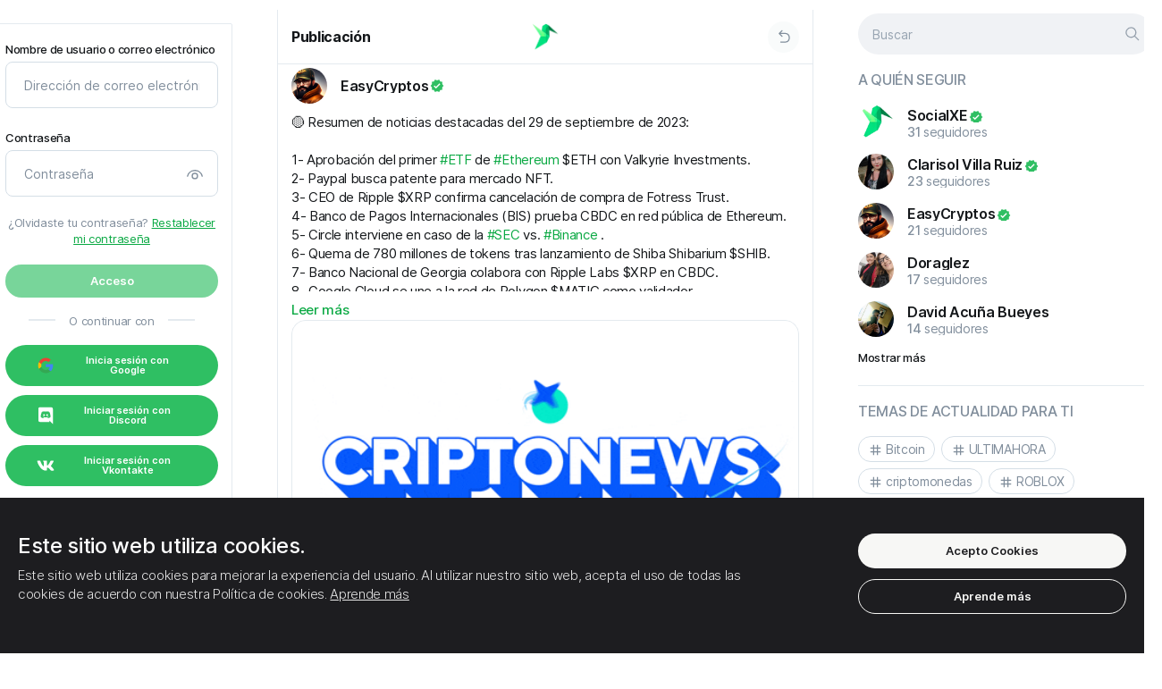

--- FILE ---
content_type: text/html; charset=UTF-8
request_url: https://social.easycryptos.org/thread/405
body_size: 28053
content:
<!DOCTYPE html>
<html lang="en">
<head>
	<meta charset="UTF-8">
	<title>
				
		EasyCryptos  en SocialXE	</title>

	<meta http-equiv="Content-Type" content="text/html; charset=UTF-8"/>
    <meta name="title" content="EasyCryptos  en SocialXE"/>
    <meta name="description" content="🟡 Resumen de noticias destacadas del 29 de septiembre de 2023:  1- Aprobación del primer #ETF de #Ethereum $ETH con Valkyrie Investments. 2- Paypal busca patente para mercado "/>
    <meta name="keywords" content="red social, comunidad, threads, negocios digitales, emprendedores, noticias forex, noticias criptomonedas, noticias del mundo, que está pasando hoy, finanzas, educación financiera, inversión, networking, comunidad en linea, fund rising."/>
    <meta name="image" content="https://social.easycryptos.org/themes/default/statics/img/og-banner.jpg"/>
    <meta name="viewport" content="width=device-width, initial-scale=1, maximum-scale=1">

			<meta property="og:type" content="article" />
		<meta property="og:image" content="https://social.easycryptos.org/themes/default/statics/img/logo_1694993607.png"/>
		<meta property="og:image" content="https://social.easycryptos.org/themes/default/statics/img/logo_1694993607.png" />
		<meta property="og:image:secure_url" content="https://social.easycryptos.org/themes/default/statics/img/logo_1694993607.png" />
		<meta property="og:description" content="🟡 Resumen de noticias destacadas del 29 de septiembre de 2023:  1- Aprobación del primer #ETF de #Ethereum $ETH con Valkyrie Investments. 2- Paypal busca patente para mercado " />
		<meta property="og:title" content="EasyCryptos  en SocialXE" />
		<meta property="og:url" content="https://social.easycryptos.org/thread/405" />
		<meta name="twitter:card" content="summary">
		<meta name="twitter:title" content="EasyCryptos  en SocialXE" />
		<meta name="twitter:description" content="🟡 Resumen de noticias destacadas del 29 de septiembre de 2023:  1- Aprobación del primer #ETF de #Ethereum $ETH con Valkyrie Investments. 2- Paypal busca patente para mercado " />
		<meta name="twitter:image" content="https://social.easycryptos.org/themes/default/statics/img/logo_1694993607.png" />
	
	
	<link rel="stylesheet" href="https://social.easycryptos.org/themes/default/statics/css/libs/animate.min.css?v=05012024-1">
	<link rel="stylesheet" href="https://social.easycryptos.org/themes/default/statics/css/css-libs.css">
	<link rel="stylesheet" href="https://social.easycryptos.org/themes/default/statics/css/libs/jquery.toast.min.css">
	<link rel="stylesheet" href="https://social.easycryptos.org/themes/default/statics/css/master.styles.css?v=05012024-1">

	
	<link rel="stylesheet" href="https://social.easycryptos.org/themes/default/statics/css/libs/jquery.fancybox.css?v=05012024-1">
	<link rel="stylesheet" href="https://social.easycryptos.org/themes/default/statics/js/libs/plyr/plyr-code/plyr.css?v=05012024-1">
	<link rel="icon" href="https://social.easycryptos.org/themes/default/statics/img/ficon_1694993613.png" type="image/png">
	<link rel="icon" href="https://social.easycryptos.org/themes/default/statics/img/ficon_1694993613.png" type="image/x-icon">
	<link rel="manifest" href="/manifest.json">

	<script src="https://social.easycryptos.org/themes/default/statics/js/libs/jquery-3.5.1.min.js?v=05012024-1" type="976d072be0f737a91eda594c-text/javascript"></script>
			<script src="https://social.easycryptos.org/themes/default/statics/js/libs/vuejs/vue-v2.6.11.min.js?v=05012024-1" type="976d072be0f737a91eda594c-text/javascript"></script>
	
		
	<script src="https://social.easycryptos.org/themes/default/statics/js/libs/vuejs/vue-plugins/validators.min.js?v=05012024-1" type="976d072be0f737a91eda594c-text/javascript"></script>

	
		
	<script src="https://social.easycryptos.org/themes/default/statics/js/libs/vuejs/vue-plugins/vuelidate.min.js?v=05012024-1" type="976d072be0f737a91eda594c-text/javascript"></script>
	<script src="https://social.easycryptos.org/themes/default/statics/js/libs/jquery-plugins/jquery.form-v4.2.2.min.js?v=05012024-1" type="976d072be0f737a91eda594c-text/javascript"></script>
	<script src="https://social.easycryptos.org/themes/default/statics/js/libs/popper.1.12.9.min.js?v=05012024-1" type="976d072be0f737a91eda594c-text/javascript"></script>
	<script src="https://social.easycryptos.org/themes/default/statics/js/libs/bootstrap.v4.0.0.min.js?v=05012024-1" type="976d072be0f737a91eda594c-text/javascript"></script>
	<script src="https://social.easycryptos.org/themes/default/statics/js/libs/sticky-sidebar/source/jquery.sticky-sidebar.js?v=05012024-1" type="976d072be0f737a91eda594c-text/javascript"></script>
	<script src="https://social.easycryptos.org/themes/default/statics/js/master.script.js?v=05012024-1" type="976d072be0f737a91eda594c-text/javascript"></script>
	<script src="https://social.easycryptos.org/themes/default/statics/js/custom.js?v=05012024-1" type="976d072be0f737a91eda594c-text/javascript"></script>
	<script src="https://social.easycryptos.org/themes/default/statics/js/libs/clipboard.min.js?v=05012024-1" type="976d072be0f737a91eda594c-text/javascript"></script>
	<script src="https://social.easycryptos.org/themes/default/statics/js/libs/jquery-plugins/jquery.fancybox.min.js?v=05012024-1" type="976d072be0f737a91eda594c-text/javascript"></script>
	<script src="https://social.easycryptos.org/themes/default/statics/js/libs/lozad.min.js" type="976d072be0f737a91eda594c-text/javascript"></script>
	<script src="https://social.easycryptos.org/themes/default/statics/js/libs/waitme/waitMe.min.js" type="976d072be0f737a91eda594c-text/javascript"></script>
	<script src="https://social.easycryptos.org/themes/default/statics/js/libs/txt.autoresize.min.js" type="976d072be0f737a91eda594c-text/javascript"></script>
	<script src="https://social.easycryptos.org/themes/default/statics/js/libs/audio-recorder.js" type="976d072be0f737a91eda594c-text/javascript"></script>
	<script src="https://social.easycryptos.org/themes/default/statics/js/libs/plyr/plyr-code/plyr.min.js" type="976d072be0f737a91eda594c-text/javascript"></script>
	<script src="https://social.easycryptos.org/themes/default/statics/js/libs/readmore.js" type="976d072be0f737a91eda594c-text/javascript"></script>
	<script src="https://social.easycryptos.org/themes/default/statics/js/libs/jquery-plugins/jquery-toast.min.js" type="976d072be0f737a91eda594c-text/javascript"></script>
	
	<script type="976d072be0f737a91eda594c-text/javascript">
		if ('serviceWorker' in navigator) {
		    window.addEventListener('load', function() {
		      navigator.serviceWorker.register('/themes/default/statics/js/service-worker.js').then(function(registration) {
		        console.log('Service Worker registered with scope:', registration.scope);
		      }).catch(function(error) {
		        console.log('Service Worker registration failed:', error);
		      });
		    });
		}
	</script>

	
	<script type="976d072be0f737a91eda594c-text/javascript">
		/*
Enter your custom JS code here.

Please note that the code entered here will be added to the <head> tag.
*/	</script>
	<style>
		/* Asegura que los banners no causen desbordamiento horizontal */
.easy-ads {
    display: flex;
    justify-content: center;
}
  #banners {
    max-width: 100%;
    overflow-x: hidden;
  }

#banner-grande,
#banner-movil {
  display: none;
}

  #banners img {
    max-width: 100%;
    height: auto;
    display: block;
  }

  /* Mostrar banner grande en pantallas grandes */
  @media only screen and (min-width: 768px) {
     #banners #banner-grande {
      display: block;
    }
  }

  /* Mostrar banner móvil en pantallas pequeñas */
  @media only screen and (max-width: 767px) {
     #banners #banner-movil {
      display: block;
    }
  }	</style>

	</head>
<body dir="ltr" class="cl-app-thread body-guest-mode" data-page-tab="none" data-skin="green" data-bg="default">
	<div class="main-preloader-holder" id="main-preloader-holder">
		<div class="main-preloader">
			<div class="loading">
				<img src="https://social.easycryptos.org/themes/default/statics/img/logo_1694993607.png" alt="Logo">
			</div>
		</div>
	</div>
	<div data-el="main-content-holder">
		<main class="main-content-container guest-mode">
							<div class="main-content-container-inner">
																		<div class="left-sb-container sidebar" data-app="left-sidebar">
	<div class="sidebar__inner">
		<div class="guest-welcome">
			<div class="login-form">
				<form class="form" id="cl-login-vue-app" v-on:submit="submit_form($event)" autocomplete="off">
	<div class="form-title">
		<h2>
			Acceder		</h2>
	</div>
	<div class="form-group">
		<label class="input-label">
			Nombre de usuario o correo electrónico		</label>
		<input name="email" v-model.trim.lazy="$v.email.$model" type="text" class="form-control" placeholder="Dirección de correo electrónico o nombre de usuario">
		<div class="invalid-main-feedback" v-if="is_valid_email">
			{{invalid_feedback_email}}
		</div>
	</div>
	<div class="form-group">
		<label class="input-label">
			Contraseña		</label>
		<div class="password-ctrl">
			<input name="password" v-model.trim="$v.password.$model" v-bind:type="password_display" class="form-control" placeholder="Contraseña">
			
			<button class="password-ctrl" type="button" v-on:click="password_display_toggle">
				<span v-if="password_display == 'password'">
					<svg width="24" height="24" fill="none" viewBox="0 0 24 24" xmlns="http://www.w3.org/2000/svg"><path d="M12 9.005a4 4 0 1 1 0 8 4 4 0 0 1 0-8Zm0 1.5a2.5 2.5 0 1 0 0 5 2.5 2.5 0 0 0 0-5ZM12 5.5c4.613 0 8.596 3.15 9.701 7.564a.75.75 0 1 1-1.455.365 8.503 8.503 0 0 0-16.493.004.75.75 0 0 1-1.455-.363A10.003 10.003 0 0 1 12 5.5Z" fill="#212121"/></svg>				</span>
				<span v-else>
					<svg width="24" height="24" fill="none" viewBox="0 0 24 24" xmlns="http://www.w3.org/2000/svg"><path d="M2.22 2.22a.75.75 0 0 0-.073.976l.073.084 4.034 4.035a9.986 9.986 0 0 0-3.955 5.75.75.75 0 0 0 1.455.364 8.49 8.49 0 0 1 3.58-5.034l1.81 1.81A4 4 0 0 0 14.8 15.86l5.919 5.92a.75.75 0 0 0 1.133-.977l-.073-.084-6.113-6.114.001-.002-1.2-1.198-2.87-2.87h.002L8.719 7.658l.001-.002-1.133-1.13L3.28 2.22a.75.75 0 0 0-1.06 0Zm7.984 9.045 3.535 3.536a2.5 2.5 0 0 1-3.535-3.535ZM12 5.5c-1 0-1.97.148-2.889.425l1.237 1.236a8.503 8.503 0 0 1 9.899 6.272.75.75 0 0 0 1.455-.363A10.003 10.003 0 0 0 12 5.5Zm.195 3.51 3.801 3.8a4.003 4.003 0 0 0-3.801-3.8Z" fill="#212121"/></svg>				</span>
			</button>
		</div>
		<div class="invalid-main-feedback" v-if="is_valid_password">
			{{invalid_feedback_pass}}
		</div>
		<div v-else-if="unsuccessful_attempt" class="form-group invalid-main-feedback mb-20">
			No se encuentra un usuario con esas credenciales. Verifique los datos ingresados ​​y vuelva a intentarlo.		</div>
	</div>
	<div class="form-group">
		<div class="form-cta-link">
			<span>
				¿Olvidaste tu contraseña?			</span>
			<a href="https://social.easycryptos.org/guest?auth=forgot_pass">
				Restablecer mi contraseña			</a>
		</div>
	</div>
	<div class="form-group">
		<button v-if="submitting" disabled="true" type="button" class="btn btn-custom main-inline lg btn-block">
			Espere por favor		</button>
		<button v-else-if="done" disabled="true" type="button" class="btn btn-custom main-inline lg btn-block">
			¡Listo! Por favor, espere ...		</button>
		<button  v-else v-bind:disabled="($v.$invalid == true)" class="btn btn-custom main-inline lg btn-block">
			Acceso		</button>
	</div>
			<div class="form-group">
			<div class="login-or-signup">
				<span>
					O continuar con				</span>
			</div>
		</div>
		<div class="form-group oauth-login-providers">
							<a href="https://social.easycryptos.org/oauth/google" class="social-login-btn google">
					<button class="btn btn-custom main-inline lg btn-block" type="button">
						<span class="d-inline-flex flex-wn align-items-center">
							<span class="flex-item btn-icon">
								<svg width="24" height="24" viewBox="0 0 24 24" fill="none" xmlns="http://www.w3.org/2000/svg">
<path d="M18.977 4.32196L16 7.29996C14.977 6.46196 13.674 5.94996 12.232 5.94996C9.542 5.94996 7.282 7.67996 6.492 10.102L3.052 7.46696C4.708 4.07996 8.186 1.76196 12.232 1.76196C14.837 1.76196 17.162 2.73896 18.977 4.32196Z" fill="#EA4335"/>
<path d="M6.186 11.9999C6.186 12.6599 6.288 13.2929 6.493 13.8899L3.05 16.5329C2.38 15.1699 2 13.6299 2 11.9999C2 10.3699 2.38 8.82692 3.05 7.46692L6.493 10.1019C6.289 10.6969 6.186 11.3399 6.186 11.9999Z" fill="#FBBC05"/>
<path d="M18.893 19.6879C17.107 21.3549 14.725 22.238 12.233 22.238C8.185 22.238 4.707 19.921 3.053 16.533L6.493 13.8979C7.283 16.3179 9.543 18.0499 12.233 18.0499C13.553 18.0499 14.707 17.742 15.628 17.155L18.893 19.6879Z" fill="#34A853"/>
<path d="M22 12C22 15.34 20.78 17.948 18.893 19.688L15.628 17.158C16.698 16.488 17.442 15.445 17.721 14.095H12.233V10.14H21.768C21.908 10.743 22.001 11.395 22.001 12H22Z" fill="#4285F4"/>
</svg>
							</span>
							<span class="flex-item">
								Inicia sesión con Google							</span>
						</span>
					</button>
				</a>
																			<a href="https://social.easycryptos.org/oauth/discord" class="social-login-btn discord">
					<button class="btn btn-custom main-inline lg btn-block" type="button">
						<span class="d-inline-flex flex-wn align-items-center">
							<span class="flex-item btn-icon">
								<svg xmlns="http://www.w3.org/2000/svg" class="ionicon" viewBox="0 0 512 512"><title>Logo Discord</title><path d="M464 66.52A50 50 0 00414.12 17L97.64 16A49.65 49.65 0 0048 65.52V392c0 27.3 22.28 48 49.64 48H368l-13-44 109 100zM324.65 329.81s-8.72-10.39-16-19.32C340.39 301.55 352.5 282 352.5 282a139 139 0 01-27.85 14.25 173.31 173.31 0 01-35.11 10.39 170.05 170.05 0 01-62.72-.24 184.45 184.45 0 01-35.59-10.4 141.46 141.46 0 01-17.68-8.21c-.73-.48-1.45-.72-2.18-1.21-.49-.24-.73-.48-1-.48-4.36-2.42-6.78-4.11-6.78-4.11s11.62 19.09 42.38 28.26c-7.27 9.18-16.23 19.81-16.23 19.81-53.51-1.69-73.85-36.47-73.85-36.47 0-77.06 34.87-139.62 34.87-139.62 34.87-25.85 67.8-25.12 67.8-25.12l2.42 2.9c-43.59 12.32-63.44 31.4-63.44 31.4s5.32-2.9 14.28-6.77c25.91-11.35 46.5-14.25 55-15.21a24 24 0 014.12-.49 205.62 205.62 0 0148.91-.48 201.62 201.62 0 0172.89 22.95s-19.13-18.15-60.3-30.45l3.39-3.86s33.17-.73 67.81 25.16c0 0 34.87 62.56 34.87 139.62 0-.28-20.35 34.5-73.86 36.19z"/><path d="M212.05 218c-13.8 0-24.7 11.84-24.7 26.57s11.14 26.57 24.7 26.57c13.8 0 24.7-11.83 24.7-26.57.25-14.76-10.9-26.57-24.7-26.57zM300.43 218c-13.8 0-24.7 11.84-24.7 26.57s11.14 26.57 24.7 26.57c13.81 0 24.7-11.83 24.7-26.57S314 218 300.43 218z"/></svg>							</span>
							<span class="flex-item">
								Iniciar sesión con Discord							</span>
						</span>
					</button>
				</a>
										<a href="https://social.easycryptos.org/oauth/vkontakte" class="social-login-btn vkontakte">
					<button class="btn btn-custom main-inline lg btn-block" type="button">
						<span class="d-inline-flex flex-wn align-items-center">
							<span class="flex-item btn-icon">
								<svg xmlns="http://www.w3.org/2000/svg" class="ionicon" viewBox="0 0 512 512"><title>Logo Vk</title><path d="M484.7 132c3.56-11.28 0-19.48-15.75-19.48h-52.37c-13.21 0-19.31 7.18-22.87 14.86 0 0-26.94 65.6-64.56 108.13-12.2 12.3-17.79 16.4-24.4 16.4-3.56 0-8.14-4.1-8.14-15.37V131.47c0-13.32-4.06-19.47-15.25-19.47H199c-8.14 0-13.22 6.15-13.22 12.3 0 12.81 18.81 15.89 20.84 51.76V254c0 16.91-3 20-9.66 20-17.79 0-61-66.11-86.92-141.44C105 117.64 99.88 112 86.66 112H33.79C18.54 112 16 119.17 16 126.86c0 13.84 17.79 83.53 82.86 175.77 43.21 63 104.72 96.86 160.13 96.86 33.56 0 37.62-7.69 37.62-20.5v-47.66c0-15.37 3.05-17.93 13.73-17.93 7.62 0 21.35 4.09 52.36 34.33C398.28 383.6 404.38 400 424.21 400h52.36c15.25 0 22.37-7.69 18.3-22.55-4.57-14.86-21.86-36.38-44.23-62-12.2-14.34-30.5-30.23-36.09-37.92-7.62-10.25-5.59-14.35 0-23.57-.51 0 63.55-91.22 70.15-122" fill-rule="evenodd"/></svg>							</span>
							<span class="flex-item">
								Iniciar sesión con Vkontakte							</span>
						</span>
					</button>
				</a>
								</div>
	
	<div class="form-group no-mb">
		<div class="form-cta-link">
			<span>
				¿No tienes una cuenta?			</span>
			<a href="https://social.easycryptos.org/guest?auth=signup">
				Registrate			</a>
		</div>
	</div>
	<input type="hidden" class="d-none" value="1769003536:722a7e9c6dcbb04ed1fffe8d658ea03ce68f8e01" name="hash">
</form>			</div>
		</div>
	</div>
</div>

<script type="976d072be0f737a91eda594c-text/javascript">
	"use strict";
	
	$(document).ready(function($) {
		Vue.use(window.vuelidate.default);

		if ($("form#cl-login-vue-app").length) {
			new Vue({
				"el": "#cl-login-vue-app",
				data: {
					email: "",
					password: "",
					submitting: false,
					done: false,
					unsuccessful_attempt: false,
					invalid_feedback_email: "",
					invalid_feedback_pass: "",
					password_display: "password"
				},
				computed: {
					is_valid_email: function() {
						if (this.$v.email.required == true && this.$v.email.$error) {
							this.invalid_feedback_email = "El nombre de usuario que ingresaste no es válido";
							return true;
						}

						else {
							this.invalid_feedback_email = "";
							return false;
						}
					},
					is_valid_password: function() {
						if(this.$v.password.required == true && this.$v.password.$error) {
							this.invalid_feedback_pass = "La contraseña que introdujo no es válida";
							return true;
						}

						else {
							this.invalid_feedback_pass = "";
							return false;
						}
					}
				},
				validations: {
					email: {
						required: window.validators.required,
						min_length: window.validators.minLength(3),
						max_length: window.validators.maxLength(55)
					},
					password: {
						required: window.validators.required,
						min_length: window.validators.minLength(6),
						max_length: window.validators.maxLength(20)
					}
				},
				methods: {
					submit_form: function(_self = false) {
						_self.preventDefault();

						var _app_ = this;

						$(_self.target).ajaxSubmit({
							url: "https://social.easycryptos.org/native_api/auth/login",
							type: 'POST',
							dataType: 'json',
							beforeSend: function() {
								_app_.submitting = true;
							},
							success: function(data) {
								if (data.status == 200) {
									_app_.done = true;

									delay(function() {
										cl_redirect("https://social.easycryptos.org/home");
									}, 1000);
								}

								else {
									_app_.unsuccessful_attempt = true;

									delay(function() {
										_app_.unsuccessful_attempt = false;
									}, 3000);
								}
							},
							complete: function() {
								_app_.submitting = false;
							}
						});
					},
					password_display_toggle: function() {
						var _app_ = this;

						if (_app_.password_display == "text") {
							_app_.password_display = "password";
						}
						else{
							_app_.password_display = "text";
						}
					}
				}
			});
		}

		if ($("form#cl-signup-vue-app").length) {
			new Vue({
				"el": "#cl-signup-vue-app",
				data: {
					done: false,
					email: "",
					phone: "",
					password: "",
					uname: "",
					fname: "",
					lname: "",
					submitting: false,
					invalid_feedback_email: "",
					invalid_feedback_phone: "",
					invalid_feedback_pass: "",
					invalid_feedback_uname: "",
					tos_agree: false,
					uname_taken: false,
					email_taken: false,
					phone_server_error: false,
					phone_taken: false,
					uname_denied: false,
					email_denied: false,
					process_failed: false,
					grecaptcha_error: false,
					password1_display: "password",
					password2_display: "password",
					invite_code: "",
					grecaptcha: "on"
				},
				computed: {
					is_valid_uname: function() {
						if (this.$v.uname.required == true && this.$v.uname.$error) {
							this.invalid_feedback_uname = "Este nombre de usuario no coincide con el formato válido. Seleccione un nombre de usuario de no más de 25 caracteres utilizando solo letras (a-z) números y guiones bajos";
							return true;
						}

						else if(this.uname_taken == true) {
							this.invalid_feedback_uname = "Este nombre de usuario ya está en uso, seleccione otro";
							return true;
						}
						
						else if(this.uname_denied == true) {
							this.invalid_feedback_uname = "Este nombre de usuario está reservado, seleccione otro";
							return true;
						}

						else {
							this.invalid_feedback_uname = "";
							return false;
						}
					},
										is_valid_email: function() {
						if (this.$v.email.required == true && this.$v.email.$error) {
							this.invalid_feedback_email = "La dirección de correo electrónico que ingresó no coincide con el formato válido.";
							return true;
						}

						else if (this.email_taken == true) {
							this.invalid_feedback_email = "Esta dirección de correo electrónico ya está en uso";
							return true;
						}

						else if (this.email_denied == true) {
							this.invalid_feedback_email = "Esta dirección de correo electrónico está reservada y no está disponible para su uso";
							return true;
						}

						else {
							this.invalid_feedback_email = "";
							return false;
						}
					},
										is_valid_password: function() {
						if (this.$v.password.required == true && this.$v.password.$error) {
							this.invalid_feedback_pass = "La contraseña debe tener entre 6 y 20 caracteres";
							return true;
						}

						else {
							this.invalid_feedback_pass  = "";
							return false;
						}
					},
					is_valid_form: function() {
						return (this.$v.$invalid == false && this.tos_agree == true);
					}
				},
				validations: {
					uname: {
						required: window.validators.required,
						min_length: window.validators.minLength(3),
						max_length: window.validators.maxLength(25),
						is_alpha_num: cl_uname_valid
					},
										email: {
						required: window.validators.required,
						email: window.validators.email,
						min_length: window.validators.minLength(8),
						max_length: window.validators.maxLength(55)
					},
										password: {
						required: window.validators.required,
						min_length: window.validators.minLength(6),
						max_length: window.validators.maxLength(20)
					}
				},
				methods: {
					submit_form: function(_self = false) {
						_self.preventDefault();

						var _app_ = this;

						if (_app_.grecaptcha == "on") {
							var grecap_res = grecaptcha.getResponse();

							if (grecap_res.length < 1) {

								_app_.grecaptcha_error = true;

								return false;
							}
						}

						$(_self.target).ajaxSubmit({
							url: "https://social.easycryptos.org/native_api/auth/signup",
							type: 'POST',
							dataType: 'json',
							data: {
								invite_code: _app_.invite_code
							},
							beforeSend: function() {
								_app_.submitting     = true;
								_app_.uname_taken    = false;
								_app_.email_taken    = false;
								_app_.phone_taken    = false;
								_app_.uname_denied   = false;
								_app_.email_denied   = false;
								_app_.process_failed = false;
								_app_.phone_server_error = false;
							},
							success: function(data) {
								if (data.status == 200) {

									_app_.done = true;

									delay(function() {
										cl_redirect("https://social.easycryptos.org/start_up");
									}, 1500);
								}
								else if(data.status == 401) {
									_app_.done = true;

									delay(function() {
										cl_redirect("https://social.easycryptos.org/confirm_registration");
									}, 1500);
								}
								else if(data.status == 405) {
									_app_.phone_server_error = true;
								}
								else {
									if (data.err_code == "doubling_uname") {
										_app_.uname_taken = true;
									}

									else if(data.err_code == "doubling_email") {
										_app_.email_taken = true;
									}

									else if(data.err_code == "doubling_phone") {
										_app_.phone_taken = true;
									}

									else if(data.err_code == "denied_email") {
										_app_.email_denied = true;
									}

									else if(data.err_code == "denied_uname") {
										_app_.uname_denied = true;
									}

									else {
										_app_.process_failed = true;
									}
								}
							},
							complete: function() {
								_app_.submitting = false;
							}
						});
					},
					password1_display_toggle: function() {
						var _app_ = this;

						if (_app_.password1_display == "text") {
							_app_.password1_display = "password";
						}
						else{
							_app_.password1_display = "text";
						}
					}
				}
			});
		}

		if ($("form#cl-resetpass-vue-app").length) {
			new Vue({
				"el": "#cl-resetpass-vue-app",
				data: {
					email: "",
					submitting: false,
					invalid_feedback_email: "",
					process_failed: false,
					process_succeeded: false,
					unknown_email: false,
				},
				computed: {
					is_valid_email: function() {
						if (this.$v.email.required == true && this.$v.email.$error) {
							this.invalid_feedback_email = "La dirección de correo electrónico que ingresó no coincide con el formato válido.";
							return true;
						}

						else if(this.unknown_email == true) {
							this.invalid_feedback_email = "¡No podemos encontrar una cuenta con esta dirección de correo electrónico!";
							return true;
						}

						else {
							this.invalid_feedback_email = "";
							return false;
						}
					},
					is_valid_form: function() {
						return (this.$v.$invalid == false);
					}
				},
				validations: {
					email: {
						required: window.validators.required,
						email: window.validators.email,
						min_length: window.validators.minLength(8),
						max_length: window.validators.maxLength(55)
					}
				},
				methods: {
					submit_form: function(_self = false) {
						_self.preventDefault();

						var _app_ = this;

						$(_self.target).ajaxSubmit({
							url: "https://social.easycryptos.org/native_api/auth/resetpass",
							type: 'POST',
							dataType: 'json',
							beforeSend: function() {
								_app_.submitting     = true;
								_app_.process_failed = false;
								_app_.unknown_email  = false;
							},
							success: function(data) {
								if (data.status == 200) {
									_app_.process_succeeded = true;
								}
								else {
									if (data.err_code == "unknown_email") {
										_app_.unknown_email = true;
									}

									else {
										_app_.process_failed = true;
									}
								}
							},
							complete: function() {
								_app_.submitting = false;
							}
						});
					}
				}
			});
		}

			});
</script>											
					<div data-el="timeline-container-wrapper" class="timeline-container-wrapper">
						<div data-el="timeline-content" class="timeline-container-inner">
							<div class="timeline-container" data-app="thread">
	<div class="timeline-header" data-el="tl-header">
		<div class="timeline-header__botline">
			<div class="lp">
				<div class="nav-link-holder">
					<a href="https://social.easycryptos.org/thread/405" data-spa="true">
						Publicación					</a>
				</div>
			</div>
			<div class="cp">
				<a href="https://social.easycryptos.org">
					<img src="https://social.easycryptos.org/themes/default/statics/img/logo_1694993607.png" alt="Logo">
				</a>
			</div>
			<div class="rp">
				<div class="nav-link-holder">
					<span class="go-back" onclick="if (!window.__cfRLUnblockHandlers) return false; SMColibri.go_back();" data-cf-modified-976d072be0f737a91eda594c-="">
						<svg width="24" height="24" fill="none" viewBox="0 0 24 24" xmlns="http://www.w3.org/2000/svg"><path d="M7 19.25c0 .414.336.75.75.75H14c1.979 0 3.504-.823 4.52-2.074 1-1.233 1.48-2.846 1.48-4.426s-.48-3.193-1.48-4.426C17.504 7.823 15.979 7 14 7H7.56l2.47-2.47a.75.75 0 1 0-1.06-1.06L5.22 7.22a.75.75 0 0 0 0 1.06l3.75 3.75a.75.75 0 1 0 1.06-1.06L7.56 8.5H14c1.521 0 2.62.615 3.355 1.52.75.923 1.145 2.185 1.145 3.48s-.396 2.557-1.145 3.48c-.734.905-1.834 1.52-3.355 1.52H7.75a.75.75 0 0 0-.75.75Z" fill="#212121"/></svg>					</span>
				</div>
			</div>
		</div>
	</div>
	<div class="timeline-posts-container">
		
		<div class="timeline-posts-ls thread-data" data-an="thread-data">
			<div class="post-list-item" data-an="thread-data">
			
		<div class="post-list-item__content">
			<div class="post-data">
				<div class="post-data__content">	
									
					<div class="post-data__content-inner">
						<div class="post-data-layout">
							<div class="post-data-layout__publisher">
								<div class="post-avatar">
									<a class="block-link" href="https://social.easycryptos.org/EasyCryptos" data-spa="true">
										<div class="avatar-holder">
											<img class="lozad" data-src="https://social.easycryptos.org/upload/avatars/2023/09/lNx41oBu8LbAqPek9UER_17_2bb8835fe667395dc59d2911679c826d_thumbnail_512x512.png">
										</div> 
									</a>
								</div>
								<div class="post-username">
									<a href="https://social.easycryptos.org/EasyCryptos" data-spa="true" data-uinfo-lbox="1" data-toggle="popover" data-placement="bottom">
										<span class="user-name-holder">
											<span class="user-name-holder__name">
												EasyCryptos 											</span>

																							<span class="user-name-holder__badge">
													<svg xmlns="http://www.w3.org/2000/svg" enable-background="new 0 0 24 24" height="24px" viewBox="0 0 24 24" width="24px" fill="#000000"><g><rect fill="none" height="24" width="24"/></g><g><path d="M23,12l-2.44-2.79l0.34-3.69l-3.61-0.82L15.4,1.5L12,2.96L8.6,1.5L6.71,4.69L3.1,5.5L3.44,9.2L1,12l2.44,2.79l-0.34,3.7 l3.61,0.82L8.6,22.5l3.4-1.47l3.4,1.46l1.89-3.19l3.61-0.82l-0.34-3.69L23,12z M10.09,16.72l-3.8-3.81l1.48-1.48l2.32,2.33 l5.85-5.87l1.48,1.48L10.09,16.72z"/></g></svg>												</span>
																					</span>
									</a>
								</div>
							</div>

							<div class="post-data-layout__content">
								
																										<div class="publication-text" data-post-text="405">
										🟡 Resumen de noticias destacadas del 29 de septiembre de 2023:<br><br>1- Aprobación del primer <a href="https://social.easycryptos.org/search/posts?q=ETF" class="inline-link">#ETF</a>  de <a href="https://social.easycryptos.org/search/posts?q=Ethereum" class="inline-link">#Ethereum</a>  $ETH con Valkyrie Investments.<br>2- Paypal busca patente para mercado NFT.<br>3- CEO de Ripple $XRP confirma cancelación de compra de Fotress Trust.<br>4- Banco de Pagos Internacionales (BIS) prueba CBDC en red pública de Ethereum.<br>5- Circle interviene en caso de la <a href="https://social.easycryptos.org/search/posts?q=SEC" class="inline-link">#SEC</a>  vs. <a href="https://social.easycryptos.org/search/posts?q=Binance" class="inline-link">#Binance</a> .<br>6- Quema de 780 millones de tokens tras lanzamiento de Shiba Shibarium $SHIB.<br>7- Banco Nacional de Georgia colabora con Ripple Labs $XRP en CBDC.<br>8- Google Cloud se une a la red de Polygon $MATIC como validador.<br>9- Detención de Su Zhu, co-fundador de Three Arrows Capital, condenado a 4 meses de prisión.<br>10- Índice de pago esperado en reclamaciones hacia <a href="https://social.easycryptos.org/search/posts?q=FTX" class="inline-link">#FTX</a>  cerca del 35-40%.<br><br> <a href="https://social.easycryptos.org/search/posts?q=NoticiasCripto" class="inline-link">#NoticiasCripto</a>  <a href="https://social.easycryptos.org/search/posts?q=criptomonedas" class="inline-link">#criptomonedas</a> 									</div>
																																			<div class="lozad-media">
											<div class="publication-image">
												<a href="https://media4.giphy.com/media/iKQqXmcIRB14ckJlex/giphy.gif" class="fbox-media">
													<img class="lozad" data-src="https://media4.giphy.com/media/iKQqXmcIRB14ckJlex/giphy.gif" alt="GIF-Image">
												</a>
											</div>
										</div>
																	
																																</div>

							<div class="post-data-layout__date">
								<div class="publication-date">
									2 años atrás
																	</div>
																																</div>
							<div class="post-data-layout__controls">
																	<button class="ctrls-item" disabled="true">
										<span class="ctrls-item__icon">
											<svg width="24" height="24" fill="none" viewBox="0 0 24 24" xmlns="http://www.w3.org/2000/svg"><path d="M12.022 3a6.473 6.473 0 0 0-.709 1.5H5.25A1.75 1.75 0 0 0 3.5 6.25v8.5c0 .966.784 1.75 1.75 1.75h2.249v3.75l5.015-3.75h6.236a1.75 1.75 0 0 0 1.75-1.75l.001-2.483a6.517 6.517 0 0 0 1.5-1.077L22 14.75A3.25 3.25 0 0 1 18.75 18h-5.738L8 21.75a1.25 1.25 0 0 1-1.999-1V18h-.75A3.25 3.25 0 0 1 2 14.75v-8.5A3.25 3.25 0 0 1 5.25 3h6.772ZM17.5 1a5.5 5.5 0 1 1 0 11 5.5 5.5 0 0 1 0-11Zm0 1.5-.09.008a.5.5 0 0 0-.402.402L17 3l-.001 3H14l-.09.008a.5.5 0 0 0-.402.402l-.008.09.008.09a.5.5 0 0 0 .402.402L14 7h2.999L17 10l.008.09a.5.5 0 0 0 .402.402l.09.008.09-.008a.5.5 0 0 0 .402-.402L18 10l-.001-3H21l.09-.008a.5.5 0 0 0 .402-.402l.008-.09-.008-.09a.5.5 0 0 0-.402-.402L21 6h-3.001L18 3l-.008-.09a.5.5 0 0 0-.402-.402L17.5 2.5Z" fill="#212121"/></svg>										</span>
										<span class="num">0</span>
									</button>
								
																	<button class="ctrls-item" onclick="if (!window.__cfRLUnblockHandlers) return false; SMColibri.like_post('405', this);" data-cf-modified-976d072be0f737a91eda594c-="">
										<span class="ctrls-item__icon">
											<svg width="24" height="24" fill="none" viewBox="0 0 24 24" xmlns="http://www.w3.org/2000/svg"><path d="M16.5 5.202c0-2.442-1.14-4.199-3.007-4.199-1.026 0-1.378.602-1.746 2-.075.289-.112.43-.151.568-.101.359-.277.97-.527 1.831a.25.25 0 0 1-.03.065L8.174 9.953a5.885 5.885 0 0 1-2.855 2.326l-.473.181a2.75 2.75 0 0 0-1.716 3.092l.404 2.086a3.25 3.25 0 0 0 2.417 2.538l7.628 1.87a4.75 4.75 0 0 0 5.733-3.44l1.415-5.55a3.25 3.25 0 0 0-3.15-4.052h-1.822c.496-1.633.746-2.893.746-3.802ZM4.6 15.267a1.25 1.25 0 0 1 .78-1.406l.474-.18a7.385 7.385 0 0 0 3.582-2.92l2.867-4.486c.09-.141.159-.294.205-.455.252-.865.428-1.479.53-1.843.044-.153.085-.308.159-.592.19-.722.283-.882.295-.882.868 0 1.507.984 1.507 2.7 0 .884-.326 2.335-.984 4.314a.75.75 0 0 0 .711.987h2.85a1.751 1.751 0 0 1 1.696 2.182l-1.415 5.55a3.25 3.25 0 0 1-3.923 2.353l-7.628-1.87a1.75 1.75 0 0 1-1.301-1.366L4.6 15.267Z" fill="#212121"/></svg>										</span>
										<span class="num" data-an="likes-count">
											1										</span>
									</button>
																
																	<button onclick="if (!window.__cfRLUnblockHandlers) return false; SMColibri.repost('405', this);" class="ctrls-item" data-an="repost-ctrl" data-cf-modified-976d072be0f737a91eda594c-="">
										<span class="ctrls-item__icon">
											<svg width="24" height="24" fill="none" viewBox="0 0 24 24" xmlns="http://www.w3.org/2000/svg"><path d="m14.61 2.47-.077-.067a.748.748 0 0 0-.983.067l-.068.078a.755.755 0 0 0 .068.987l1.971 1.977H8.5l-.233.004C4.785 5.639 2 8.51 2 12.036c0 1.69.64 3.23 1.692 4.39l.072.069a.751.751 0 0 0 1.08-1.033l-.2-.231A5.009 5.009 0 0 1 3.5 12.035c0-2.771 2.239-5.018 5-5.018h6.881l-1.832 1.84-.067.078a.755.755 0 0 0 .068.987.748.748 0 0 0 1.06 0l3.182-3.193.067-.078a.755.755 0 0 0-.067-.987L14.61 2.47Zm5.62 5.101a.751.751 0 0 0-1.05 1.066 5.01 5.01 0 0 1 1.32 3.398c0 2.772-2.239 5.019-5 5.019H8.558l1.905-1.911.074-.086a.755.755 0 0 0-.007-.902l-.067-.077-.084-.073a.748.748 0 0 0-.9.006l-.076.067-3.182 3.194-.073.085a.755.755 0 0 0 .006.902l.067.077 3.182 3.194.084.072c.293.22.71.195.976-.073a.755.755 0 0 0 .068-.987l-.068-.077-1.899-1.906H15.5l.233-.004C19.215 18.432 22 15.56 22 12.035a6.513 6.513 0 0 0-1.697-4.395l-.073-.069Z" fill="#212121"/></svg>										</span>
										<span class="num" data-an="reposts-count">
											1										</span>
									</button>
								
								<button class="ctrls-item" onclick="if (!window.__cfRLUnblockHandlers) return false; SMColibri.share_post('https://social.easycryptos.org/thread/405','https%3A%2F%2Fsocial.easycryptos.org%2Fthread%2F405');" data-cf-modified-976d072be0f737a91eda594c-="">
									<span class="ctrls-item__icon">
										<svg width="24" height="24" fill="none" viewBox="0 0 24 24" xmlns="http://www.w3.org/2000/svg"><path d="M6.747 4h3.464a.75.75 0 0 1 .102 1.493l-.102.007H6.747a2.25 2.25 0 0 0-2.245 2.096l-.005.154v9.5a2.25 2.25 0 0 0 2.096 2.245l.154.005h9.5a2.25 2.25 0 0 0 2.245-2.096l.005-.154v-.498a.75.75 0 0 1 1.494-.101l.006.101v.498a3.75 3.75 0 0 1-3.55 3.745l-.2.005h-9.5a3.75 3.75 0 0 1-3.745-3.55l-.005-.2v-9.5a3.75 3.75 0 0 1 3.55-3.745l.2-.005h3.464-3.464ZM14.5 6.52V3.75a.75.75 0 0 1 1.187-.61l.082.069 5.994 5.75c.28.268.306.7.077.997l-.077.085-5.994 5.752a.75.75 0 0 1-1.262-.434l-.007-.107v-2.725l-.344.03c-2.4.25-4.7 1.33-6.914 3.26-.52.453-1.323.025-1.237-.658.664-5.32 3.446-8.252 8.195-8.62l.3-.02V3.75v2.77ZM16 5.509V7.25a.75.75 0 0 1-.75.75c-3.874 0-6.274 1.676-7.312 5.157l-.079.279.352-.237C10.45 11.737 12.798 11 15.251 11a.75.75 0 0 1 .743.648l.007.102v1.743L20.16 9.5l-4.16-3.991Z" fill="#212121"/></svg>									</span>
								</button>
								<button class="ctrls-item dropleft">
									<div class="dropdown-toggle ctrls-item__icon" data-toggle="dropdown">
										<svg width="24" height="24" fill="none" viewBox="0 0 24 24" xmlns="http://www.w3.org/2000/svg"><path d="M7.75 12a1.75 1.75 0 1 1-3.5 0 1.75 1.75 0 0 1 3.5 0ZM13.75 12a1.75 1.75 0 1 1-3.5 0 1.75 1.75 0 0 1 3.5 0ZM18 13.75a1.75 1.75 0 1 0 0-3.5 1.75 1.75 0 0 0 0 3.5Z" fill="#212121"/></svg>									</div>
									<div class="dropdown-menu dropdown-icons">
										
										<a class="dropdown-item" href="https://social.easycryptos.org/EasyCryptos" data-spa="true">
											<span class="flex-item dropdown-item-icon">
												<svg width="24" height="24" viewBox="0 0 24 24" xmlns="http://www.w3.org/2000/svg"><path d="M17.754 14a2.249 2.249 0 0 1 2.25 2.249v.575c0 .894-.32 1.76-.902 2.438-1.57 1.834-3.957 2.739-7.102 2.739-3.146 0-5.532-.905-7.098-2.74a3.75 3.75 0 0 1-.898-2.435v-.577a2.249 2.249 0 0 1 2.249-2.25h11.501Zm0 1.5H6.253a.749.749 0 0 0-.75.749v.577c0 .536.192 1.054.54 1.461 1.253 1.468 3.219 2.214 5.957 2.214s4.706-.746 5.962-2.214a2.25 2.25 0 0 0 .541-1.463v-.575a.749.749 0 0 0-.749-.75ZM12 2.004a5 5 0 1 1 0 10 5 5 0 0 1 0-10Zm0 1.5a3.5 3.5 0 1 0 0 7 3.5 3.5 0 0 0 0-7Z"/></svg>
											</span>
											<span class="flex-item">
												EasyCryptos 											</span>
											<span class="flex-item dropdown-item-icon dropdown-item-icon_adinfo">
												<svg width="24" height="24" fill="none" viewBox="0 0 24 24" xmlns="http://www.w3.org/2000/svg"><path d="M6.25 4.5A1.75 1.75 0 0 0 4.5 6.25v11.5c0 .966.783 1.75 1.75 1.75h11.5a1.75 1.75 0 0 0 1.75-1.75v-4a.75.75 0 0 1 1.5 0v4A3.25 3.25 0 0 1 17.75 21H6.25A3.25 3.25 0 0 1 3 17.75V6.25A3.25 3.25 0 0 1 6.25 3h4a.75.75 0 0 1 0 1.5h-4ZM13 3.75a.75.75 0 0 1 .75-.75h6.5a.75.75 0 0 1 .75.75v6.5a.75.75 0 0 1-1.5 0V5.56l-5.22 5.22a.75.75 0 0 1-1.06-1.06l5.22-5.22h-4.69a.75.75 0 0 1-.75-.75Z" fill="#212121"/></svg>											</span>
										</a>

										
																				
										
										<div class="dropdown-divider"></div>
																					
																				<a onclick="if (!window.__cfRLUnblockHandlers) return false; SMColibri.show_likes('405');" class="dropdown-item" href="javascript:void(0);" data-cf-modified-976d072be0f737a91eda594c-="">
											<span class="flex-item dropdown-item-icon">
												<svg width="24" height="24" fill="none" viewBox="0 0 24 24" xmlns="http://www.w3.org/2000/svg"><path d="M16.5 5.202c0-2.442-1.14-4.199-3.007-4.199-1.026 0-1.378.602-1.746 2-.075.289-.112.43-.151.568-.101.359-.277.97-.527 1.831a.25.25 0 0 1-.03.065L8.174 9.953a5.885 5.885 0 0 1-2.855 2.326l-.473.181a2.75 2.75 0 0 0-1.716 3.092l.404 2.086a3.25 3.25 0 0 0 2.417 2.538l7.628 1.87a4.75 4.75 0 0 0 5.733-3.44l1.415-5.55a3.25 3.25 0 0 0-3.15-4.052h-1.822c.496-1.633.746-2.893.746-3.802ZM4.6 15.267a1.25 1.25 0 0 1 .78-1.406l.474-.18a7.385 7.385 0 0 0 3.582-2.92l2.867-4.486c.09-.141.159-.294.205-.455.252-.865.428-1.479.53-1.843.044-.153.085-.308.159-.592.19-.722.283-.882.295-.882.868 0 1.507.984 1.507 2.7 0 .884-.326 2.335-.984 4.314a.75.75 0 0 0 .711.987h2.85a1.751 1.751 0 0 1 1.696 2.182l-1.415 5.55a3.25 3.25 0 0 1-3.923 2.353l-7.628-1.87a1.75 1.75 0 0 1-1.301-1.366L4.6 15.267Z" fill="#212121"/></svg>											</span>
											<span class="flex-item">
												Mostrar reacciones											</span>
											<span class="flex-item dropdown-item-icon dropdown-item-icon_adinfo">
												<svg width="24" height="24" fill="none" viewBox="0 0 24 24" xmlns="http://www.w3.org/2000/svg"><path d="M4.25 4A2.25 2.25 0 0 0 2 6.25v2.5A2.25 2.25 0 0 0 4.25 11h2.5A2.25 2.25 0 0 0 9 8.75v-2.5A2.25 2.25 0 0 0 6.75 4h-2.5ZM3.5 6.25a.75.75 0 0 1 .75-.75h2.5a.75.75 0 0 1 .75.75v2.5a.75.75 0 0 1-.75.75h-2.5a.75.75 0 0 1-.75-.75v-2.5ZM11.25 5a.75.75 0 0 0 0 1.5h10a.75.75 0 0 0 0-1.5h-10Zm0 3a.75.75 0 0 0 0 1.5h7a.75.75 0 0 0 0-1.5h-7Zm-7 5A2.25 2.25 0 0 0 2 15.25v2.5A2.25 2.25 0 0 0 4.25 20h2.5A2.25 2.25 0 0 0 9 17.75v-2.5A2.25 2.25 0 0 0 6.75 13h-2.5Zm-.75 2.25a.75.75 0 0 1 .75-.75h2.5a.75.75 0 0 1 .75.75v2.5a.75.75 0 0 1-.75.75h-2.5a.75.75 0 0 1-.75-.75v-2.5ZM11.25 14a.75.75 0 0 0 0 1.5h10a.75.75 0 0 0 0-1.5h-10Zm0 3a.75.75 0 0 0 0 1.5h7a.75.75 0 0 0 0-1.5h-7Z" fill="#212121"/></svg>											</span>
										</a>
										<a class="dropdown-item" href="javascript:void(0);">
											<span class="flex-item dropdown-item-icon">
												<svg width="24" height="24" fill="none" viewBox="0 0 24 24" xmlns="http://www.w3.org/2000/svg"><path d="M4 6.748a2.25 2.25 0 0 1 2.25-2.25h9a2.25 2.25 0 0 1 2.25 2.25V21.25a.75.75 0 0 1-1.127.648l-5.623-3.28-5.622 3.28A.75.75 0 0 1 4 21.25V6.748Zm2.25-.75a.75.75 0 0 0-.75.75v13.196l4.873-2.842a.75.75 0 0 1 .755 0l4.873 2.842V6.748a.75.75 0 0 0-.75-.75h-9Zm9-3.998A4.75 4.75 0 0 1 20 6.75v11.873a.75.75 0 0 1-1.5 0V6.751a3.25 3.25 0 0 0-3.25-3.25H6.637s.113-.558.797-1.082C8 2 8.602 2 8.602 2h6.648Z" fill="#212121"/></svg>
											</span>
											<span class="flex-item" onclick="if (!window.__cfRLUnblockHandlers) return false; SMColibri.bookmark_post('405', this);" data-cf-modified-976d072be0f737a91eda594c-="">
												Marcador											</span>
										</a>
										<a data-clipboard-text="https://social.easycryptos.org/thread/405" class="dropdown-item clip-board-copy" href="javascript:void(0);">
											<span class="flex-item dropdown-item-icon">
												<svg width="24" height="24" fill="none" viewBox="0 0 24 24" xmlns="http://www.w3.org/2000/svg"><path d="M5.503 4.627 5.5 6.75v10.504a3.25 3.25 0 0 0 3.25 3.25h8.616a2.251 2.251 0 0 1-2.122 1.5H8.75A4.75 4.75 0 0 1 4 17.254V6.75c0-.98.627-1.815 1.503-2.123ZM17.75 2A2.25 2.25 0 0 1 20 4.25v13a2.25 2.25 0 0 1-2.25 2.25h-9a2.25 2.25 0 0 1-2.25-2.25v-13A2.25 2.25 0 0 1 8.75 2h9Zm0 1.5h-9a.75.75 0 0 0-.75.75v13c0 .414.336.75.75.75h9a.75.75 0 0 0 .75-.75v-13a.75.75 0 0 0-.75-.75Z" fill="#212121"/></svg>											</span>
											<span class="flex-item">
												Copiar enlace											</span>
										</a>
																					<div class="dropdown-divider"></div>
											<a onclick="if (!window.__cfRLUnblockHandlers) return false; SMColibri.report_post(405);" class="dropdown-item" href="javascript:void(0);" data-cf-modified-976d072be0f737a91eda594c-="">
												<span class="flex-item dropdown-item-icon">
													<svg width="24" height="24" fill="none" viewBox="0 0 24 24" xmlns="http://www.w3.org/2000/svg"><path d="M3 3.747a.75.75 0 0 1 .75-.75h16.504a.75.75 0 0 1 .6 1.2L16.69 9.748l4.164 5.552a.75.75 0 0 1-.6 1.2H4.5v4.749a.75.75 0 0 1-.648.743L3.75 22a.75.75 0 0 1-.743-.648L3 21.249V3.747Zm15.754.75H4.5V15h14.254l-3.602-4.802a.75.75 0 0 1 0-.9l3.602-4.8Z" fill="#212121"/></svg>												</span>
												<span class="flex-item">
													Reportar publicacion												</span>
												<span class="flex-item dropdown-item-icon dropdown-item-icon_adinfo">
													<svg width="24" height="24" fill="none" viewBox="0 0 24 24" xmlns="http://www.w3.org/2000/svg"><path d="M10.91 2.782a2.25 2.25 0 0 1 2.975.74l.083.138 7.759 14.009a2.25 2.25 0 0 1-1.814 3.334l-.154.006H4.243a2.25 2.25 0 0 1-2.041-3.197l.072-.143L10.031 3.66a2.25 2.25 0 0 1 .878-.878Zm9.505 15.613-7.76-14.008a.75.75 0 0 0-1.254-.088l-.057.088-7.757 14.008a.75.75 0 0 0 .561 1.108l.095.006h15.516a.75.75 0 0 0 .696-1.028l-.04-.086-7.76-14.008 7.76 14.008ZM12 16.002a.999.999 0 1 1 0 1.997.999.999 0 0 1 0-1.997ZM11.995 8.5a.75.75 0 0 1 .744.647l.007.102.004 4.502a.75.75 0 0 1-1.494.103l-.006-.102-.004-4.502a.75.75 0 0 1 .75-.75Z" fill="#212121"/></svg>												</span>
											</a>
																														<div class="dropdown-divider"></div>
										<a onclick="if (!window.__cfRLUnblockHandlers) return false; SMColibri.share_post('https://social.easycryptos.org/thread/405','https%3A%2F%2Fsocial.easycryptos.org%2Fthread%2F405');" class="dropdown-item" href="javascript:void(0);" data-cf-modified-976d072be0f737a91eda594c-="">
											<span class="flex-item dropdown-item-icon">
												<svg width="24" height="24" fill="none" viewBox="0 0 24 24" xmlns="http://www.w3.org/2000/svg"><path d="M6.747 4h3.464a.75.75 0 0 1 .102 1.493l-.102.007H6.747a2.25 2.25 0 0 0-2.245 2.096l-.005.154v9.5a2.25 2.25 0 0 0 2.096 2.245l.154.005h9.5a2.25 2.25 0 0 0 2.245-2.096l.005-.154v-.498a.75.75 0 0 1 1.494-.101l.006.101v.498a3.75 3.75 0 0 1-3.55 3.745l-.2.005h-9.5a3.75 3.75 0 0 1-3.745-3.55l-.005-.2v-9.5a3.75 3.75 0 0 1 3.55-3.745l.2-.005h3.464-3.464ZM14.5 6.52V3.75a.75.75 0 0 1 1.187-.61l.082.069 5.994 5.75c.28.268.306.7.077.997l-.077.085-5.994 5.752a.75.75 0 0 1-1.262-.434l-.007-.107v-2.725l-.344.03c-2.4.25-4.7 1.33-6.914 3.26-.52.453-1.323.025-1.237-.658.664-5.32 3.446-8.252 8.195-8.62l.3-.02V3.75v2.77ZM16 5.509V7.25a.75.75 0 0 1-.75.75c-3.874 0-6.274 1.676-7.312 5.157l-.079.279.352-.237C10.45 11.737 12.798 11 15.251 11a.75.75 0 0 1 .743.648l.007.102v1.743L20.16 9.5l-4.16-3.991Z" fill="#212121"/></svg>											</span>
											<span class="flex-item">
												Compartir											</span>
										</a>
									</div>
								</button>
							</div>
						</div>
					</div>	
				</div>
			</div>
		</div>
	</div>		</div>

							
							
					<div class="timeline-placeholder">
				<div class="icon">
					<div class="icon__bg">
						<svg width="24" height="24" fill="none" viewBox="0 0 24 24" xmlns="http://www.w3.org/2000/svg"><path d="M5.25 18A3.25 3.25 0 0 1 2 14.75v-8.5A3.25 3.25 0 0 1 5.25 3h13.5A3.25 3.25 0 0 1 22 6.25v8.5A3.25 3.25 0 0 1 18.75 18h-5.738L8 21.75a1.25 1.25 0 0 1-1.999-1V18h-.75Zm7.264-1.5h6.236a1.75 1.75 0 0 0 1.75-1.75v-8.5a1.75 1.75 0 0 0-1.75-1.75H5.25A1.75 1.75 0 0 0 3.5 6.25v8.5c0 .966.784 1.75 1.75 1.75h2.249v3.75l5.015-3.75Z" fill="#212121"/></svg>					</div>
				</div>
				<div class="pl-message">
					<h4>
						¡Aún no hay respuestas!					</h4>
					<p>
						Parece que esta publicación aún no tiene ningún comentario. Para responder a esta publicación de <a href="https://social.easycryptos.org/EasyCryptos" data-spa="true">EasyCryptos </a>, haga clic en <span class="inline-icon"><svg width="24" height="24" fill="none" viewBox="0 0 24 24" xmlns="http://www.w3.org/2000/svg"><path d="M12.022 3a6.473 6.473 0 0 0-.709 1.5H5.25A1.75 1.75 0 0 0 3.5 6.25v8.5c0 .966.784 1.75 1.75 1.75h2.249v3.75l5.015-3.75h6.236a1.75 1.75 0 0 0 1.75-1.75l.001-2.483a6.517 6.517 0 0 0 1.5-1.077L22 14.75A3.25 3.25 0 0 1 18.75 18h-5.738L8 21.75a1.25 1.25 0 0 1-1.999-1V18h-.75A3.25 3.25 0 0 1 2 14.75v-8.5A3.25 3.25 0 0 1 5.25 3h6.772ZM17.5 1a5.5 5.5 0 1 1 0 11 5.5 5.5 0 0 1 0-11Zm0 1.5-.09.008a.5.5 0 0 0-.402.402L17 3l-.001 3H14l-.09.008a.5.5 0 0 0-.402.402l-.008.09.008.09a.5.5 0 0 0 .402.402L14 7h2.999L17 10l.008.09a.5.5 0 0 0 .402.402l.09.008.09-.008a.5.5 0 0 0 .402-.402L18 10l-.001-3H21l.09-.008a.5.5 0 0 0 .402-.402l.008-.09-.008-.09a.5.5 0 0 0-.402-.402L21 6h-3.001L18 3l-.008-.09a.5.5 0 0 0-.402-.402L17.5 2.5Z" fill="#212121"/></svg></span> en la parte inferior					</p>
				</div>
			</div>
			</div>

	<script type="976d072be0f737a91eda594c-text/javascript">
	"use strict";
	
	$(document).ready(function($) {
		var _app = $('[data-app="thread"]');

		_app.find('div[data-an="thread-data"]').scroll2();

		_app.find('button[data-an="load-more"]').on('click', function(event) {
			event.preventDefault();

			var _self     = $(this);
			var replys_ls = _app.find('div[data-an="replys-list"]');
			var last_item = replys_ls.find('div[data-post-offset]').last();

			if (last_item.length) {
				$.ajax({
					url: 'https://social.easycryptos.org/native_api/thread/load_thread_replys',
					type: 'GET',
					dataType: 'json',
					data: {
						offset: last_item.data('post-offset'),
						thread_id: '405'
					},
					beforeSend: function(){
						_self.attr('disabled', 'true').text("Espere por favor");
					}
				}).done(function(data) {
					if (data.status == 200) {
						replys_ls.append(data.html);
						
						_self.removeAttr('disabled').text("Mostrar más");
					}
					else {
						_self.text("¡Eso es todo por ahora!");
					}
				});
			}
		});
	});
</script></div>						</div>

						<div data-el="spa-preloader" class="spa-preloader d-none">
							<div class="spa-preloader-inner">
								<span class="spinner-icon">
									<svg version="1.1" xmlns="http://www.w3.org/2000/svg" xmlns:xlink="http://www.w3.org/1999/xlink" x="0px" y="0px" viewBox="0 0 40 40" enable-background="new 0 0 40 40" xml:space="preserve"><path opacity="0.6" fill="#1ca1f3" d="M20.201,5.169c-8.254,0-14.946,6.692-14.946,14.946c0,8.255,6.692,14.946,14.946,14.946 s14.946-6.691,14.946-14.946C35.146,11.861,28.455,5.169,20.201,5.169z M20.201,31.749c-6.425,0-11.634-5.208-11.634-11.634 c0-6.425,5.209-11.634,11.634-11.634c6.425,0,11.633,5.209,11.633,11.634C31.834,26.541,26.626,31.749,20.201,31.749z"></path><path fill="#1ca1f3" d="M26.013,10.047l1.654-2.866c-2.198-1.272-4.743-2.012-7.466-2.012h0v3.312h0 C22.32,8.481,24.301,9.057,26.013,10.047z" transform="rotate(299.57 20 20)"><animateTransform attributeType="xml" attributeName="transform" type="rotate" from="0 20 20" to="360 20 20" dur="0.7s" repeatCount="indefinite"></animateTransform></path></svg>
								</span>
							</div>
						</div>
					</div>

											<div class="right-sb-container sidebar" data-app="right-sidebar">
	<div class="sidebar__inner">
		<div class="right-sidebar">
			<div class="right-sidebar__header">
				<form class="form sidebar-searchbar" id="vue-main-search-app" v-on:submit="search_onsubmit" autocomplete="off">
					<div class="sidebar-searchbar__input">	
						<input v-model="search_query" v-on:input="search" type="text" class="form-control" placeholder="Buscar">
						
						<span class="keyword-input__right-spinner" v-if="searching">
							<svg version="1.1" xmlns="http://www.w3.org/2000/svg" xmlns:xlink="http://www.w3.org/1999/xlink" x="0px" y="0px" viewBox="0 0 40 40" enable-background="new 0 0 40 40" xml:space="preserve"><path opacity="0.6" fill="#1ca1f3" d="M20.201,5.169c-8.254,0-14.946,6.692-14.946,14.946c0,8.255,6.692,14.946,14.946,14.946 s14.946-6.691,14.946-14.946C35.146,11.861,28.455,5.169,20.201,5.169z M20.201,31.749c-6.425,0-11.634-5.208-11.634-11.634 c0-6.425,5.209-11.634,11.634-11.634c6.425,0,11.633,5.209,11.633,11.634C31.834,26.541,26.626,31.749,20.201,31.749z"></path><path fill="#1ca1f3" d="M26.013,10.047l1.654-2.866c-2.198-1.272-4.743-2.012-7.466-2.012h0v3.312h0 C22.32,8.481,24.301,9.057,26.013,10.047z" transform="rotate(299.57 20 20)"><animateTransform attributeType="xml" attributeName="transform" type="rotate" from="0 20 20" to="360 20 20" dur="0.7s" repeatCount="indefinite"></animateTransform></path></svg>
						</span>
						<span v-on:click="cancel" class="keyword-input__right-icon" v-else-if="search_result">
							<svg width="24" height="24" fill="none" viewBox="0 0 24 24" xmlns="http://www.w3.org/2000/svg"><path d="m4.397 4.554.073-.084a.75.75 0 0 1 .976-.073l.084.073L12 10.939l6.47-6.47a.75.75 0 1 1 1.06 1.061L13.061 12l6.47 6.47a.75.75 0 0 1 .072.976l-.073.084a.75.75 0 0 1-.976.073l-.084-.073L12 13.061l-6.47 6.47a.75.75 0 0 1-1.06-1.061L10.939 12l-6.47-6.47a.75.75 0 0 1-.072-.976l.073-.084-.073.084Z" fill="#212121"/></svg>						</span>
						<span class="keyword-input__left-icon" v-else>
							<svg width="24" height="24" fill="none" viewBox="0 0 24 24" xmlns="http://www.w3.org/2000/svg"><path d="M10 2.75a7.25 7.25 0 0 1 5.63 11.819l4.9 4.9a.75.75 0 0 1-.976 1.134l-.084-.073-4.901-4.9A7.25 7.25 0 1 1 10 2.75Zm0 1.5a5.75 5.75 0 1 0 0 11.5 5.75 5.75 0 0 0 0-11.5Z" fill="#212121"/></svg>						</span>
					</div>
					<div class="sidebar-searchbar__result" v-show="search_result">
						<div class="search-result">
							<div class="search-result__body">
								<div class="search-result__list" data-an="result"></div>
							</div>
							<div class="search-result__footer" v-bind:class="{'disabled': (advanced_search != true)}">
								<a v-bind:href="search_page_url" data-spa="true">
									<button class="btn btn-custom main-inline md btn-block">
										Búsqueda Avanzada									</button>
								</a>
							</div>
						</div>						
					</div>
				</form>
			</div>
			
										
			<div class="right-sidebar__body">	
				<div class="sidebar-content sidebar-content_users">
					<div class="sidebar-content__header">
						A quién seguir					</div>
					<div class="sidebar-content__body">
													<div class="sidebar-users">
																	<div class="sidebar-users__item">
										<div class="sidebar-users__item-avatar ">
											<a href="https://social.easycryptos.org/socialxe_official" class="block-link" data-spa="true">
												<img src="https://social.easycryptos.org/upload/avatars/2024/01/5qjXgs9KP8cKHEDm5wBj_09_1083192de42658e82c4c3470f721aa06_thumbnail_512x512.jpg" alt="avatar">
											</a>
										</div>
										<div class="sidebar-users__item-data">
											<div class="sidebar-users__item-name" data-uinfo-lbox="28" data-toggle="popover" data-placement="top">
												<a href="https://social.easycryptos.org/socialxe_official" class="block-link" data-spa="true">
													<span class="user-name-holder">
														<span class="user-name-holder__name">
															SocialXE 														</span>

																													<span class="user-name-holder__badge">
																<svg xmlns="http://www.w3.org/2000/svg" enable-background="new 0 0 24 24" height="24px" viewBox="0 0 24 24" width="24px" fill="#000000"><g><rect fill="none" height="24" width="24"/></g><g><path d="M23,12l-2.44-2.79l0.34-3.69l-3.61-0.82L15.4,1.5L12,2.96L8.6,1.5L6.71,4.69L3.1,5.5L3.44,9.2L1,12l2.44,2.79l-0.34,3.7 l3.61,0.82L8.6,22.5l3.4-1.47l3.4,1.46l1.89-3.19l3.61-0.82l-0.34-3.69L23,12z M10.09,16.72l-3.8-3.81l1.48-1.48l2.32,2.33 l5.85-5.87l1.48,1.48L10.09,16.72z"/></g></svg>															</span>
																											</span>
												</a>
											</div>
											<div class="sidebar-users__item-followers">
												<span>31</span> Seguidores											</div>
										</div>
									</div>
																	<div class="sidebar-users__item">
										<div class="sidebar-users__item-avatar ">
											<a href="https://social.easycryptos.org/Amorcito" class="block-link" data-spa="true">
												<img src="https://social.easycryptos.org/upload/avatars/2023/09/mnubFLOFoEtHUU3MKnBt_18_4e60d50bcd322101521532360e86c15f_thumbnail_512x512.jpg" alt="avatar">
											</a>
										</div>
										<div class="sidebar-users__item-data">
											<div class="sidebar-users__item-name" data-uinfo-lbox="2" data-toggle="popover" data-placement="top">
												<a href="https://social.easycryptos.org/Amorcito" class="block-link" data-spa="true">
													<span class="user-name-holder">
														<span class="user-name-holder__name">
															Clarisol Villa Ruiz														</span>

																													<span class="user-name-holder__badge">
																<svg xmlns="http://www.w3.org/2000/svg" enable-background="new 0 0 24 24" height="24px" viewBox="0 0 24 24" width="24px" fill="#000000"><g><rect fill="none" height="24" width="24"/></g><g><path d="M23,12l-2.44-2.79l0.34-3.69l-3.61-0.82L15.4,1.5L12,2.96L8.6,1.5L6.71,4.69L3.1,5.5L3.44,9.2L1,12l2.44,2.79l-0.34,3.7 l3.61,0.82L8.6,22.5l3.4-1.47l3.4,1.46l1.89-3.19l3.61-0.82l-0.34-3.69L23,12z M10.09,16.72l-3.8-3.81l1.48-1.48l2.32,2.33 l5.85-5.87l1.48,1.48L10.09,16.72z"/></g></svg>															</span>
																											</span>
												</a>
											</div>
											<div class="sidebar-users__item-followers">
												<span>23</span> Seguidores											</div>
										</div>
									</div>
																	<div class="sidebar-users__item">
										<div class="sidebar-users__item-avatar ">
											<a href="https://social.easycryptos.org/EasyCryptos" class="block-link" data-spa="true">
												<img src="https://social.easycryptos.org/upload/avatars/2023/09/lNx41oBu8LbAqPek9UER_17_2bb8835fe667395dc59d2911679c826d_thumbnail_512x512.png" alt="avatar">
											</a>
										</div>
										<div class="sidebar-users__item-data">
											<div class="sidebar-users__item-name" data-uinfo-lbox="1" data-toggle="popover" data-placement="top">
												<a href="https://social.easycryptos.org/EasyCryptos" class="block-link" data-spa="true">
													<span class="user-name-holder">
														<span class="user-name-holder__name">
															EasyCryptos 														</span>

																													<span class="user-name-holder__badge">
																<svg xmlns="http://www.w3.org/2000/svg" enable-background="new 0 0 24 24" height="24px" viewBox="0 0 24 24" width="24px" fill="#000000"><g><rect fill="none" height="24" width="24"/></g><g><path d="M23,12l-2.44-2.79l0.34-3.69l-3.61-0.82L15.4,1.5L12,2.96L8.6,1.5L6.71,4.69L3.1,5.5L3.44,9.2L1,12l2.44,2.79l-0.34,3.7 l3.61,0.82L8.6,22.5l3.4-1.47l3.4,1.46l1.89-3.19l3.61-0.82l-0.34-3.69L23,12z M10.09,16.72l-3.8-3.81l1.48-1.48l2.32,2.33 l5.85-5.87l1.48,1.48L10.09,16.72z"/></g></svg>															</span>
																											</span>
												</a>
											</div>
											<div class="sidebar-users__item-followers">
												<span>21</span> Seguidores											</div>
										</div>
									</div>
																	<div class="sidebar-users__item">
										<div class="sidebar-users__item-avatar ">
											<a href="https://social.easycryptos.org/Doraglez" class="block-link" data-spa="true">
												<img src="https://social.easycryptos.org/upload/avatars/2023/09/h4hCunW3gsoU8gTskQt1_18_7261f2b1bb1f4ff0323f07200b0989ca_thumbnail_512x512.jpg" alt="avatar">
											</a>
										</div>
										<div class="sidebar-users__item-data">
											<div class="sidebar-users__item-name" data-uinfo-lbox="3" data-toggle="popover" data-placement="top">
												<a href="https://social.easycryptos.org/Doraglez" class="block-link" data-spa="true">
													<span class="user-name-holder">
														<span class="user-name-holder__name">
															Doraglez 														</span>

																											</span>
												</a>
											</div>
											<div class="sidebar-users__item-followers">
												<span>17</span> Seguidores											</div>
										</div>
									</div>
																	<div class="sidebar-users__item">
										<div class="sidebar-users__item-avatar ">
											<a href="https://social.easycryptos.org/Deividblu" class="block-link" data-spa="true">
												<img src="https://social.easycryptos.org/upload/avatars/2023/09/TXdXXZljfqZkXW1JhsgR_20_48843a29e4577c2e775f3ec6ac66f16b_thumbnail_512x512.jpg" alt="avatar">
											</a>
										</div>
										<div class="sidebar-users__item-data">
											<div class="sidebar-users__item-name" data-uinfo-lbox="5" data-toggle="popover" data-placement="top">
												<a href="https://social.easycryptos.org/Deividblu" class="block-link" data-spa="true">
													<span class="user-name-holder">
														<span class="user-name-holder__name">
															David Acuña Bueyes														</span>

																											</span>
												</a>
											</div>
											<div class="sidebar-users__item-followers">
												<span>14</span> Seguidores											</div>
										</div>
									</div>
															</div>
											</div>
											<div class="sidebar-content__footer">
							<a href="https://social.easycryptos.org/suggested" data-spa="true">
								Mostrar más							</a>
						</div>
									</div>
				<div class="sidebar-content sidebar-content_hashtags">
					<div class="sidebar-content__header">
						Temas de actualidad para ti					</div>
					<div class="sidebar-content__body">
													<div class="sidebar-hashtags">
																	<div class="sidebar-hashtags__item" title="Publicaciones 521">
										<a class="sidebar-hashtags__item-data" href="https://social.easycryptos.org/search/posts?q=Bitcoin" data-spa="true">
											<span class="icon">
												<svg xmlns="http://www.w3.org/2000/svg" enable-background="new 0 0 24 24" height="24px" viewBox="0 0 24 24" width="24px" fill="#000000"><g><rect fill="none" height="24" width="24"/></g><g><path d="M20,10V8h-4V4h-2v4h-4V4H8v4H4v2h4v4H4v2h4v4h2v-4h4v4h2v-4h4v-2h-4v-4H20z M14,14h-4v-4h4V14z"/></g></svg>											</span>
											<span class="text">
												Bitcoin											</span>
										</a>
									</div>
																	<div class="sidebar-hashtags__item" title="Publicaciones 48">
										<a class="sidebar-hashtags__item-data" href="https://social.easycryptos.org/search/posts?q=ULTIMAHORA" data-spa="true">
											<span class="icon">
												<svg xmlns="http://www.w3.org/2000/svg" enable-background="new 0 0 24 24" height="24px" viewBox="0 0 24 24" width="24px" fill="#000000"><g><rect fill="none" height="24" width="24"/></g><g><path d="M20,10V8h-4V4h-2v4h-4V4H8v4H4v2h4v4H4v2h4v4h2v-4h4v4h2v-4h4v-2h-4v-4H20z M14,14h-4v-4h4V14z"/></g></svg>											</span>
											<span class="text">
												ULTIMAHORA											</span>
										</a>
									</div>
																	<div class="sidebar-hashtags__item" title="Publicaciones 246">
										<a class="sidebar-hashtags__item-data" href="https://social.easycryptos.org/search/posts?q=criptomonedas" data-spa="true">
											<span class="icon">
												<svg xmlns="http://www.w3.org/2000/svg" enable-background="new 0 0 24 24" height="24px" viewBox="0 0 24 24" width="24px" fill="#000000"><g><rect fill="none" height="24" width="24"/></g><g><path d="M20,10V8h-4V4h-2v4h-4V4H8v4H4v2h4v4H4v2h4v4h2v-4h4v4h2v-4h4v-2h-4v-4H20z M14,14h-4v-4h4V14z"/></g></svg>											</span>
											<span class="text">
												criptomonedas											</span>
										</a>
									</div>
																	<div class="sidebar-hashtags__item" title="Publicaciones 2">
										<a class="sidebar-hashtags__item-data" href="https://social.easycryptos.org/search/posts?q=ROBLOX" data-spa="true">
											<span class="icon">
												<svg xmlns="http://www.w3.org/2000/svg" enable-background="new 0 0 24 24" height="24px" viewBox="0 0 24 24" width="24px" fill="#000000"><g><rect fill="none" height="24" width="24"/></g><g><path d="M20,10V8h-4V4h-2v4h-4V4H8v4H4v2h4v4H4v2h4v4h2v-4h4v4h2v-4h4v-2h-4v-4H20z M14,14h-4v-4h4V14z"/></g></svg>											</span>
											<span class="text">
												ROBLOX											</span>
										</a>
									</div>
																	<div class="sidebar-hashtags__item" title="Publicaciones 1">
										<a class="sidebar-hashtags__item-data" href="https://social.easycryptos.org/search/posts?q=RobuxGratis" data-spa="true">
											<span class="icon">
												<svg xmlns="http://www.w3.org/2000/svg" enable-background="new 0 0 24 24" height="24px" viewBox="0 0 24 24" width="24px" fill="#000000"><g><rect fill="none" height="24" width="24"/></g><g><path d="M20,10V8h-4V4h-2v4h-4V4H8v4H4v2h4v4H4v2h4v4h2v-4h4v4h2v-4h4v-2h-4v-4H20z M14,14h-4v-4h4V14z"/></g></svg>											</span>
											<span class="text">
												RobuxGratis											</span>
										</a>
									</div>
																	<div class="sidebar-hashtags__item" title="Publicaciones 1">
										<a class="sidebar-hashtags__item-data" href="https://social.easycryptos.org/search/posts?q=Gamers" data-spa="true">
											<span class="icon">
												<svg xmlns="http://www.w3.org/2000/svg" enable-background="new 0 0 24 24" height="24px" viewBox="0 0 24 24" width="24px" fill="#000000"><g><rect fill="none" height="24" width="24"/></g><g><path d="M20,10V8h-4V4h-2v4h-4V4H8v4H4v2h4v4H4v2h4v4h2v-4h4v4h2v-4h4v-2h-4v-4H20z M14,14h-4v-4h4V14z"/></g></svg>											</span>
											<span class="text">
												Gamers											</span>
										</a>
									</div>
																	<div class="sidebar-hashtags__item" title="Publicaciones 136">
										<a class="sidebar-hashtags__item-data" href="https://social.easycryptos.org/search/posts?q=BTC" data-spa="true">
											<span class="icon">
												<svg xmlns="http://www.w3.org/2000/svg" enable-background="new 0 0 24 24" height="24px" viewBox="0 0 24 24" width="24px" fill="#000000"><g><rect fill="none" height="24" width="24"/></g><g><path d="M20,10V8h-4V4h-2v4h-4V4H8v4H4v2h4v4H4v2h4v4h2v-4h4v4h2v-4h4v-2h-4v-4H20z M14,14h-4v-4h4V14z"/></g></svg>											</span>
											<span class="text">
												BTC											</span>
										</a>
									</div>
																	<div class="sidebar-hashtags__item" title="Publicaciones 45">
										<a class="sidebar-hashtags__item-data" href="https://social.easycryptos.org/search/posts?q=AnálisisTécnico" data-spa="true">
											<span class="icon">
												<svg xmlns="http://www.w3.org/2000/svg" enable-background="new 0 0 24 24" height="24px" viewBox="0 0 24 24" width="24px" fill="#000000"><g><rect fill="none" height="24" width="24"/></g><g><path d="M20,10V8h-4V4h-2v4h-4V4H8v4H4v2h4v4H4v2h4v4h2v-4h4v4h2v-4h4v-2h-4v-4H20z M14,14h-4v-4h4V14z"/></g></svg>											</span>
											<span class="text">
												AnálisisTécnico											</span>
										</a>
									</div>
																	<div class="sidebar-hashtags__item" title="Publicaciones 29">
										<a class="sidebar-hashtags__item-data" href="https://social.easycryptos.org/search/posts?q=Finanzas" data-spa="true">
											<span class="icon">
												<svg xmlns="http://www.w3.org/2000/svg" enable-background="new 0 0 24 24" height="24px" viewBox="0 0 24 24" width="24px" fill="#000000"><g><rect fill="none" height="24" width="24"/></g><g><path d="M20,10V8h-4V4h-2v4h-4V4H8v4H4v2h4v4H4v2h4v4h2v-4h4v4h2v-4h4v-2h-4v-4H20z M14,14h-4v-4h4V14z"/></g></svg>											</span>
											<span class="text">
												Finanzas											</span>
										</a>
									</div>
																	<div class="sidebar-hashtags__item" title="Publicaciones 5">
										<a class="sidebar-hashtags__item-data" href="https://social.easycryptos.org/search/posts?q=Mercadocripto" data-spa="true">
											<span class="icon">
												<svg xmlns="http://www.w3.org/2000/svg" enable-background="new 0 0 24 24" height="24px" viewBox="0 0 24 24" width="24px" fill="#000000"><g><rect fill="none" height="24" width="24"/></g><g><path d="M20,10V8h-4V4h-2v4h-4V4H8v4H4v2h4v4H4v2h4v4h2v-4h4v4h2v-4h4v-2h-4v-4H20z M14,14h-4v-4h4V14z"/></g></svg>											</span>
											<span class="text">
												Mercadocripto											</span>
										</a>
									</div>
																	<div class="sidebar-hashtags__item" title="Publicaciones 4">
										<a class="sidebar-hashtags__item-data" href="https://social.easycryptos.org/search/posts?q=CriptoNoticias" data-spa="true">
											<span class="icon">
												<svg xmlns="http://www.w3.org/2000/svg" enable-background="new 0 0 24 24" height="24px" viewBox="0 0 24 24" width="24px" fill="#000000"><g><rect fill="none" height="24" width="24"/></g><g><path d="M20,10V8h-4V4h-2v4h-4V4H8v4H4v2h4v4H4v2h4v4h2v-4h4v4h2v-4h4v-2h-4v-4H20z M14,14h-4v-4h4V14z"/></g></svg>											</span>
											<span class="text">
												CriptoNoticias											</span>
										</a>
									</div>
																	<div class="sidebar-hashtags__item" title="Publicaciones 1">
										<a class="sidebar-hashtags__item-data" href="https://social.easycryptos.org/search/posts?q=BitcoinHoy" data-spa="true">
											<span class="icon">
												<svg xmlns="http://www.w3.org/2000/svg" enable-background="new 0 0 24 24" height="24px" viewBox="0 0 24 24" width="24px" fill="#000000"><g><rect fill="none" height="24" width="24"/></g><g><path d="M20,10V8h-4V4h-2v4h-4V4H8v4H4v2h4v4H4v2h4v4h2v-4h4v4h2v-4h4v-2h-4v-4H20z M14,14h-4v-4h4V14z"/></g></svg>											</span>
											<span class="text">
												BitcoinHoy											</span>
										</a>
									</div>
																	<div class="sidebar-hashtags__item" title="Publicaciones 1">
										<a class="sidebar-hashtags__item-data" href="https://social.easycryptos.org/search/posts?q=PrecioBitcoin" data-spa="true">
											<span class="icon">
												<svg xmlns="http://www.w3.org/2000/svg" enable-background="new 0 0 24 24" height="24px" viewBox="0 0 24 24" width="24px" fill="#000000"><g><rect fill="none" height="24" width="24"/></g><g><path d="M20,10V8h-4V4h-2v4h-4V4H8v4H4v2h4v4H4v2h4v4h2v-4h4v4h2v-4h4v-2h-4v-4H20z M14,14h-4v-4h4V14z"/></g></svg>											</span>
											<span class="text">
												PrecioBitcoin											</span>
										</a>
									</div>
																	<div class="sidebar-hashtags__item" title="Publicaciones 1">
										<a class="sidebar-hashtags__item-data" href="https://social.easycryptos.org/search/posts?q=Bitcoin2024" data-spa="true">
											<span class="icon">
												<svg xmlns="http://www.w3.org/2000/svg" enable-background="new 0 0 24 24" height="24px" viewBox="0 0 24 24" width="24px" fill="#000000"><g><rect fill="none" height="24" width="24"/></g><g><path d="M20,10V8h-4V4h-2v4h-4V4H8v4H4v2h4v4H4v2h4v4h2v-4h4v4h2v-4h4v-2h-4v-4H20z M14,14h-4v-4h4V14z"/></g></svg>											</span>
											<span class="text">
												Bitcoin2024											</span>
										</a>
									</div>
																	<div class="sidebar-hashtags__item" title="Publicaciones 1">
										<a class="sidebar-hashtags__item-data" href="https://social.easycryptos.org/search/posts?q=TradingCripto" data-spa="true">
											<span class="icon">
												<svg xmlns="http://www.w3.org/2000/svg" enable-background="new 0 0 24 24" height="24px" viewBox="0 0 24 24" width="24px" fill="#000000"><g><rect fill="none" height="24" width="24"/></g><g><path d="M20,10V8h-4V4h-2v4h-4V4H8v4H4v2h4v4H4v2h4v4h2v-4h4v4h2v-4h4v-2h-4v-4H20z M14,14h-4v-4h4V14z"/></g></svg>											</span>
											<span class="text">
												TradingCripto											</span>
										</a>
									</div>
															</div>
											</div>
				</div>
			</div>
			<div class="right-sidebar__footer">
				<div class="main-footer">
	<ul class="footer-nav">
					<li class="footer-nav-item">
				<a href="https://social.easycryptos.org/search">
					Explorar				</a>
			</li>
		
		
		<li class="footer-nav-item">
			<a href="https://social.easycryptos.org/terms_of_use" data-spa="true">
				Condiciones de uso			</a>
		</li>
		<li class="footer-nav-item">
			<a href="https://social.easycryptos.org/privacy_policy" data-spa="true">
				Política de privacidad			</a>
		</li>
		<li class="footer-nav-item">
			<a href="https://social.easycryptos.org/cookies_policy" data-spa="true">
				Cookies			</a>
		</li>
		<li class="footer-nav-item">
			<a href="https://social.easycryptos.org/about_us" data-spa="true">
				Sobre nosotros			</a>
		</li>
					<li class="footer-nav-item">
				<a href="https://social.easycryptos.org/api_docs">
					API
				</a>
			</li>
				<li class="footer-nav-item">
			<a href="https://social.easycryptos.org/faqs" data-spa="true">
				Centro de ayuda			</a>
		</li>

					<li class="footer-nav-item dropdown">
				<a class="dropdown-toggle" data-toggle="dropdown">
					Español				</a>
				<div class="dropdown-menu dropdown-icons">
											<a class="dropdown-item " href="https://social.easycryptos.org/language/english">
							Inglés						</a>
											<a class="dropdown-item " href="https://social.easycryptos.org/language/french">
							Francés						</a>
											<a class="dropdown-item " href="https://social.easycryptos.org/language/german">
							Alemán						</a>
											<a class="dropdown-item " href="https://social.easycryptos.org/language/italian">
							Italiano						</a>
											<a class="dropdown-item " href="https://social.easycryptos.org/language/russian">
							Ruso						</a>
											<a class="dropdown-item " href="https://social.easycryptos.org/language/portuguese">
							Portugués						</a>
											<a class="dropdown-item active" href="https://social.easycryptos.org/language/spanish">
							Español						</a>
											<a class="dropdown-item " href="https://social.easycryptos.org/language/turkish">
							Turco						</a>
											<a class="dropdown-item " href="https://social.easycryptos.org/language/dutch">
							Holandés						</a>
											<a class="dropdown-item " href="https://social.easycryptos.org/language/ukraine">
							Ucrania						</a>
											<a class="dropdown-item " href="https://social.easycryptos.org/language/arabic">
							Árabe - العربية						</a>
											<a class="dropdown-item " href="https://social.easycryptos.org/language/japanese">
							Japanese - 日本語						</a>
									</div>
			</li>
		
		<li class="footer-nav-item">
			<a href="https://social.easycryptos.org/about_us">&copy; SocialXE - 2026.</a>
		</li>
	</ul>

	</div>			</div>
		</div>
	</div>
</div>

<script type="976d072be0f737a91eda594c-text/javascript">
	new Vue({
		el: "#vue-main-search-app",
		data: {
			searching: false,
			search_query: "",
			advanced_search: false,
			search_result: false
		},
		computed: {
			search_page_url: function() {
				if (this.search_query.length > 2) {
					var search_htags_url = "https://social.easycryptos.org/search/htags?q={0}";
					var search_users_url = "https://social.easycryptos.org/search/people?q={0}";
					this.advanced_search = true;

					if (this.search_query.charAt(0) == '#') {
						return search_htags_url.format(this.search_query.replace('#',''));
					}
					else {
						return search_users_url.format(this.search_query);
					}
				}
				else {

					this.advanced_search = false;

					return "javascript:void(0);";
				}
			},
			query_type: function() {
				if (this.search_query.charAt(0) == '#') {
					return 'htags';
				}

				else {
					return 'users';
				}
			}
		},
		methods: {
			search_onsubmit: function(e = false) {
				e.preventDefault();

				this.search();
			},
			search: function() {
				if (this.search_query.length > 2) {
					var _app_ = this;
					delay(function() {
						$.ajax({
							url: 'https://social.easycryptos.org/native_api/main/search',
							type: 'GET',
							dataType: 'json',
							data: {
								query: _app_.search_query.replace('#',''),
								type: _app_.query_type
							},
							beforeSend: function() {
								_app_.searching = true;
							}
						}).done(function(data) {
							if (data.status == 200) {
								_app_.search_result = true;
								$(_app_.$el).find('[data-an="result"]').html($(data.html));
							}
							else {
								$(_app_.$el).find('[data-an="result"]').empty('');
								_app_.search_result = false;
							}
						}).always(function() {
							_app_.searching = false;
						});
					}, 800);
				}
			},
			cancel: function() {
				var _app_             = this;
				_app_.searching       = false;
				_app_.search_query    = "";
				_app_.advanced_search = false;
				_app_.search_result   = false;
				
				$(_app_.$el).find('[data-an="result"]').empty('');
			}
		}
	});
</script>									</div>
					</main>

		
		<input id="csrf-token" type="hidden" class="hidden d-none" value="1769003536:722a7e9c6dcbb04ed1fffe8d658ea03ce68f8e01">

				<div data-app="black-hole"></div>
					<!-- Google tag (gtag.js) -->
<script async src="https://www.googletagmanager.com/gtag/js?id=G-LCBEG8429J" type="976d072be0f737a91eda594c-text/javascript"></script>
<script type="976d072be0f737a91eda594c-text/javascript">
  window.dataLayer = window.dataLayer || [];
  function gtag(){dataLayer.push(arguments);}
  gtag('js', new Date());

  gtag('config', 'G-LCBEG8429J');
</script>		
					<script type="976d072be0f737a91eda594c-text/javascript">
	"use strict";

	(function(window) {
		function _SMColibri() {
			var data = {
				url: "https://social.easycryptos.org"
			};

			var _smc = Object({
				curr_pn: "thread",
				curr_url: "https://social.easycryptos.org/thread/405",
				PS: Object({}),
				vue: Object({}),
				is_logged_user: '0',
				back_url: data.url,
				timeout: false,
				msb_upinterval: "30",
				userlbox: {
					interv: 0,
					status: false,
					lifetm: 1000,
					curr_id: false,
					curr_el: false,
					pre_delay: false
				}
			});

			if (_smc.curr_pn != "conversation") {
				if ($(window).width() > 1024) {
					_smc.lsb = new StickySidebar('[data-app="left-sidebar"]', {
						topSpacing: 0,
						bottomSpacing: 0
					});

					_smc.rsb = new StickySidebar('[data-app="right-sidebar"]', {
						topSpacing: 0,
						bottomSpacing: 0
					});
				}
			}

			_smc.toggleSB = function(a = false) {
				var left_sidebar = $('[data-app="left-sidebar"]');

				if (a) {
					if (a == "show") {
						left_sidebar.addClass('show');

						$('body').addClass("mobile-sb-open").append($('<div>', {
							'class': 'sb-open-overlay',
							'data-app': 'lsb-back-drop'
						}));
					}
					else{
						left_sidebar.removeClass('show').promise().done(function() {
							$('body').removeClass("mobile-sb-open").find('div[data-app="lsb-back-drop"]').remove();
						});
					}
				}

				else{
					if (left_sidebar.hasClass("show")) {
						left_sidebar.removeClass('show').promise().done(function() {
							$('body').removeClass("mobile-sb-open").find('div[data-app="lsb-back-drop"]').remove();
						});
					}
					else{
						left_sidebar.addClass('show');

						$('body').addClass("mobile-sb-open").append($('<div>', {
							'class': 'sb-open-overlay',
							'data-app': 'lsb-back-drop'
						}));
					}
				}
			}

			_smc.toggleSBMenu = function(e = false) {
				var left_sidebar = $('[data-app="left-sidebar"]');

				left_sidebar.find("div.sidebar__nav-group_collapse").slideToggle(100);
				

				if (left_sidebar.find("div.sidebar__nav-group_collapse").hasClass("open")) {
					$(e).find("a").text("Más");
					left_sidebar.find("div.sidebar__nav-group_collapse").removeClass("open");
				}
				else{
					$(e).find("a").text("Menos");
					left_sidebar.find("div.sidebar__nav-group_collapse").addClass("open");
				}
			}

			_smc.init = function() {
				_smc.fix_sidebars();
				_smc.update_msb_indicators();
				_smc.update_ilb();	

				window.history.replaceState({state: "new", back_url: window.location.href}, "", window.location.href);
			}

			_smc.fix_sidebars = function() {
				if (_smc.curr_pn != "chat") {
					if ($(window).width() > 1024) {
						if (_smc.lsb) {
							_smc.lsb.updateSticky();
						}
						
						if (_smc.rsb) {
							_smc.rsb.updateSticky();
						}
					}
				}
			}
			
			_smc.get_cookie = function(name = "") {
			    var matches = document.cookie.match(new RegExp(
			      "(?:^|; )" + name.replace(/([\.$?*|{}\(\)\[\]\\\/\+^])/g, '\\$1') + "=([^;]*)"
			    ));

			    return (matches ? decodeURIComponent(matches[1]) : undefined);
			}

			_smc.is_logged = function(){
				if (_smc.is_logged_user == '1') {
					return true;
				}

				return false;
			}

			_smc.user_lbox = function(id = false, el = false) {
				if ($.isNumeric(id)) {
					if(cl_empty(_smc.userlbox.curr_id) != true && _smc.userlbox.curr_id == id) {
						return false;
					}

					else{

						if (_smc.userlbox.pre_delay !== false) {
							clearTimeout(_smc.userlbox.pre_delay);

							_smc.userlbox.pre_delay = false;
						}

						_smc.userlbox.pre_delay = setTimeout(function() {
							$.ajax({
								url: 'https://social.easycryptos.org/native_api/main/user_lbox',
								type: 'GET',
								dataType: 'json',
								data: {id: id},
								beforeSend: function() {
									_smc.user_lbox_rm();

									_smc.userlbox.curr_id = id;
									_smc.userlbox.curr_el = el;
								}
							}).done(function(data) {
								if (data.status == 200) {
									if (_smc.userlbox.curr_id) {
										_smc.userlbox.status = true;
										_smc.userlbox.lifetm = 1000;

										el.popover({
											html: true,
											content: data.html,
											placement: "auto"
										});

										el.popover("show");
									}
								}
								else {
									_smc.errorMSG();
								}
							});
						}, 1500);
					}
				}
			}

			_smc.display_settings = function(a = "show") {
				$('[data-app="display-settings-app"]').modal(a);
			}

			_smc.user_lbox_rm = function() {

				if (_smc.userlbox.curr_el) {
					_smc.userlbox.curr_el.popover("dispose");
				}

				else {
					if ($("[data-app='user-info-lbox']").length) {
						$("div.popover").each(function(index, el) {
							$(el).popover("dispose");
						});
					}
				}
				
				_smc.userlbox.curr_id = false;
				_smc.userlbox.status  = false;
				_smc.userlbox.curr_el = false;
			}

			_smc.max_upload = function(size = 0) {
				var max_upload_size = "50331648";
				
				if (size > max_upload_size) {
					cl_bs_notify("El archivo que seleccionó ({0}) supera el límite máximo de tamaño de archivo ({1})".format(cl_format_bytes(size), cl_format_bytes(max_upload_size)), 5000, "error");
					
					return false;
				}

				else {
					return true;
				}
			}

			_smc.post_privacy = function(priv = "everyone", id = false) {
				if ($.isNumeric(id)) {
					$.ajax({
						url: 'https://social.easycryptos.org/native_api/main/post_privacy',
						type: 'POST',
						dataType: 'json',
						data: {id: id, priv: priv},
						beforeSend: function() {
							_smc.progress_bar("show");
						}
					}).done(function(data) {
						if (data.status == 200) {
							_smc.spa_reload();
						}
						else {
							_smc.errorMSG();
						}
					}).always(function() {
						setTimeout(function() {
							_smc.progress_bar("end");
						}, 1500);
					});
				}

				else {
					return false;
				}
			}

			_smc.subscribe = function(profile_id = false) {
				if (_smc.is_logged()) {
					if ($.isNumeric(profile_id) && profile_id) {
						$.ajax({
							url: 'https://social.easycryptos.org/native_api/subscription/get_form',
							type: 'GET',
							dataType: 'json',
							data: {profile_id: profile_id},
						}).done(function(data) {
							if (data.status == 200) {
								$('div[data-app="black-hole"]').append($(data.html)).find('div[data-app="subscription-app"]').modal("show");
							}
							else {
								_smc.errorMSG();
							}
						});
					}
				}
				else{
					_smc.req_auth();
				}
			}

			_smc.freefy_post = function(post_id = false, _self = false) {
				if (_smc.is_logged()) {
					if ($.isNumeric(post_id) && post_id) {
						$.ajax({
							url: 'https://social.easycryptos.org/native_api/main/post_access_toggle',
							type: 'POST',
							dataType: 'json',
							data: {post_id: post_id},
						}).done(function(data) {
							if (data.status == 200) {
								if (data.status_code == '1') {
									cl_bs_notify("You have made this post freely available", 3000, "info");

									$(_self).html($(
										`
										<span class="flex-item dropdown-item-icon">
											<svg width="24" height="24" fill="none" viewBox="0 0 24 24" xmlns="http://www.w3.org/2000/svg"><path d="M12 2a4 4 0 0 1 4 4v2h1.75A2.25 2.25 0 0 1 20 10.25v9.5A2.25 2.25 0 0 1 17.75 22H6.25A2.25 2.25 0 0 1 4 19.75v-9.5A2.25 2.25 0 0 1 6.25 8H8V6a4 4 0 0 1 4-4Zm5.75 7.5H6.25a.75.75 0 0 0-.75.75v9.5c0 .414.336.75.75.75h11.5a.75.75 0 0 0 .75-.75v-9.5a.75.75 0 0 0-.75-.75Zm-5.75 4a1.5 1.5 0 1 1 0 3 1.5 1.5 0 0 1 0-3Zm0-10A2.5 2.5 0 0 0 9.5 6v2h5V6A2.5 2.5 0 0 0 12 3.5Z" fill="#212121"/></svg>										</span>
										<span class="flex-item" data-itag="text">
											Close free access										</span>
										`
									));
								}
								else {
									cl_bs_notify("You have removed this post from free access", 3000, "info");

									$(_self).html($(
										`
										<span class="flex-item dropdown-item-icon">
											<svg width="24" height="24" fill="none" viewBox="0 0 24 24" xmlns="http://www.w3.org/2000/svg"><path d="M12 2.004c1.875 0 3.334 1.206 3.928 3.003a.75.75 0 1 1-1.425.47C14.102 4.262 13.185 3.504 12 3.504c-1.407 0-2.42.958-2.496 2.551l-.005.195v1.749h8.251a2.25 2.25 0 0 1 2.245 2.097l.005.154v9.496a2.25 2.25 0 0 1-2.096 2.245l-.154.005H6.25A2.25 2.25 0 0 1 4.005 19.9L4 19.746V10.25a2.25 2.25 0 0 1 2.096-2.245L6.25 8l1.749-.001v-1.75C8 3.712 9.71 2.005 12 2.005ZM17.75 9.5H6.25a.75.75 0 0 0-.743.648l-.007.102v9.496c0 .38.282.693.648.743l.102.007h11.5a.75.75 0 0 0 .743-.648l.007-.102V10.25a.75.75 0 0 0-.648-.744L17.75 9.5Zm-5.75 4a1.499 1.499 0 1 1 0 2.996 1.499 1.499 0 0 1 0-2.997Z" fill="#212121"/></svg>										</span>
										<span class="flex-item" data-itag="text">
											Open free access										</span>
										`
									));
								}
							}
							else {
								_smc.errorMSG();
							}
						});
					}
				}
				else{
					_smc.req_auth();
				}
			}

			_smc.confirm_action = function(data = {}) {
				var modal    = "<div class='modal fadeIn confirm-actions-modal vh-center' tabindex='-1' data-onclose='remove' role='dialog' aria-hidden='true' data-keyboard='false' data-backdrop='static'><div class='modal-dialog modal-md' role='document'><div class='modal-content'><div class='modal-body'><h4>{0}</h4><p>{1}</p></div><div class='modal-footer'><button id='confirm-actions-confirm' type='button' class='btn btn-custom main-inline md btn-block'>{3}</button><button id='confirm-actions-cancel' type='button' class='btn btn-custom main-gray md btn-block'>{2}</button></div></div></div></div>";
				var title    = data['title'];
				var message  = data['message'];
				var btn_1    = data['btn_1'];
				var btn_2    = data['btn_2'];
				var modal    = modal.format(title,message,btn_1,btn_2);
				var deferred = new $.Deferred();

				_smc.user_lbox_rm();

				$(document).on('click', '#confirm-actions-confirm', function(event) {
					$(this).attr("disabled", true).text("Espere por favor");
					deferred.resolve();
				});

				$(document).on('click', '#confirm-actions-cancel', function(event) {
					deferred.reject();
				});

				$('div[data-app="black-hole"]').append($(modal)).find('div.confirm-actions-modal').modal('show');

				return deferred.promise();
			}

			_smc.req_auth = function() {
				var modal = "<div class='modal fadeIn info-popup-modal' tabindex='-1' data-onclose='remove' role='dialog' aria-hidden='true' data-keyboard='false' data-backdrop='static'><div class='modal-dialog modal-md' role='document'><div class='modal-content'><div class='modal-body'><h4>¡Esta acción requiere autorización!</h4><p>Inicie sesión en su cuenta para realizar esta acción, o regístrese si aún no tiene una cuenta en - <b >SocialXE</b></p></div><div class='modal-footer'><button data-dismiss='modal' type='button' class='btn btn-custom main-inline lg' data-href='https://social.easycryptos.org/guest'>Inicie sesión ahora</button> <button data-dismiss='modal' type='button' class='btn btn-custom main-gray lg'>Cancelar</button></div></div></div></div>";

				$('div[data-app="black-hole"]').append($(modal)).find('div.info-popup-modal').modal('show');
			}

			_smc.info = function(title = "", body = "") {
				var modal = "<div class='modal fadeIn info-popup-modal' tabindex='-1' data-onclose='remove' role='dialog' aria-hidden='true' data-keyboard='false' data-backdrop='static'><div class='modal-dialog modal-md' role='document'><div class='modal-content'><div class='modal-body'><h4>{0}</h4><p>{1}</p></div><div class='modal-footer'><button data-dismiss='modal' type='button' class='btn btn-block btn-custom main-inline md btn-block'>¡Bueno!</button></div></div></div></div>";
				var modal = modal.format(title, body);
				
				$('div[data-app="black-hole"]').append($(modal)).find('div.info-popup-modal').modal('show');
			}

			_smc.vote_poll = function(id = false, index = false) {
				if (_smc.is_logged()) {
					if ($.isNumeric(id) && $.isNumeric(index)) {
						var post_poll = $('[data-post-poll="{0}"]'.format(id));

						if (post_poll.length && post_poll.data("status") != 1 && post_poll.data("stopped") != "stopped") {
							post_poll.data("status", 1);

							$.ajax({
								url: 'https://social.easycryptos.org/native_api/main/vote_poll',
								type: 'POST',
								dataType: 'json',
								data: {
									id: id,
									option: index
								}
							}).done(function(data) {
								if (data.status == 200) {
									for (var i = 0; i < data.poll.options.length; i++) {
										var poll_option = post_poll.find('[data-poll-option="{0}"]'.format(i));
										var data_option = data.poll.options[i];

										if (poll_option && poll_option.length) {
											if (data_option.active != undefined) {
												poll_option.addClass("active");
											}

											poll_option.find('b').text("{0}%".format(data_option.percentage));
											poll_option.find('span').css("width", "{0}%".format(data_option.percentage));
										}
									}

									var total_poll_votes = Number(post_poll.find('[data-an="total-poll-voted"]').text());
									post_poll.find('[data-an="total-poll-voted"]').text(total_poll_votes += 1);
								}
								else {
									_smc.errorMSG();
								}
							});
						}
						else {
							return false;
						}
					}
				}

				else {
					_smc.req_auth();
				}
			}

			_smc.stop_poll = function(id = false) {
				if (_smc.is_logged()) {
					if ($.isNumeric(id)) {
						var post_poll = $('[data-post-poll="{0}"]'.format(id));

						if (post_poll.length && post_poll.data("stopped") != "stopped") {
							post_poll.data("stopped", "stopped");

							$.ajax({
								url: 'https://social.easycryptos.org/native_api/main/stop_poll',
								type: 'POST',
								dataType: 'json',
								data: {
									id: id
								}
							}).done(function(data) {
								if (data.status == 200) {
									cl_bs_notify("Su encuesta se ha detenido con éxito", 5000, "info");
								}
								else {
									_smc.errorMSG();
								}
							});
						}
						else {
							return false;
						}
					}
				}

				else {
					_smc.req_auth();
				}
			}

			_smc.pub_reply = function(id = false) {
				if (_smc.is_logged()) {
					if ($.isNumeric(id) && id) {
						_smc.vue.pubbox2.post_privacy = false;
						_smc.vue.pubbox2.thread_id    = id;

						$("div#add_new_post").modal('show');
					}
				}
				else {
					_smc.req_auth();
				}
			}

			_smc.show_post = function(id = false, type = false) {
				if ($.isNumeric(id) && id) {
					if (type == "blocked") {
						var promise = SMColibri.confirm_action({
							btn_1: "Cancelar",
							btn_2: "Vista",
							title: "¡Por favor confirme sus acciones!",
							message: "¿Está seguro de que desea ver el contenido de esta publicación? Tenga en cuenta que el propietario de la publicación está en su lista negra."
						});
			        }
			        else if(type == "reported") {
			        	var promise = SMColibri.confirm_action({
							btn_1: "Cancelar",
							btn_2: "Vista",
							title: "¡Por favor confirme sus acciones!",
							message: "Esta publicación se le ha ocultado debido a su queja, ya que puede contener contenido inapropiado para usted. ¿Está seguro de que desea ver el contenido de esta publicación?"
						});
			        }

			        promise.done(function() {
						$('[data-softhidden-post="{0}"]'.format(id)).remove();
						$("div.confirm-actions-modal").modal("hide");
					});

					promise.fail(function() {
			            $("div.confirm-actions-modal").modal("hide");
			        });
				}
			}

			_smc.delete_post = function(id = false) {
				if ($.isNumeric(id) && id) {
					if (_smc.is_logged()) {
			        	var promise = SMColibri.confirm_action({
							btn_1: "Cancelar",
							btn_2: "Borrar",
							title: "¡Por favor confirme sus acciones!",
							message: "¡Tenga en cuenta que si elimina esta publicación, con la eliminación de esta publicación, todas las publicaciones relacionadas con este hilo también se eliminarán de forma permanente!"
						});

						promise.done(function() {
							$.ajax({
								url: 'https://social.easycryptos.org/native_api/main/delete_post',
								type: 'POST',
								dataType: 'json',
								data: {id: id},
							}).done(function(data) {
								if (data.status != 200) {
									_smc.errorMSG();
								}
								else {
									if (_smc.curr_pn == 'home') {
										var hp_tl_app = $('div[data-app="homepage"]');

										hp_tl_app.find('div[data-an="entry-list"]').find('div[data-list-item="{0}"]'.format(id)).slideUp(200, function() {
											$(this).remove();

											if (hp_tl_app.find('div[data-an="entry-list"]').find('div[data-list-item]').length < 1) {
												$(window).reloadPage(50);
											}
										});
									}
									else if (_smc.curr_pn == 'profile') {
										var profile_app = $('div[data-app="profile"]');

										profile_app.find('div[data-an="entry-list"]').find('div[data-list-item="{0}"]'.format(id)).slideUp(200, function() {
											$(this).remove();

											if (profile_app.find('div[data-an="entry-list"]').find('div[data-list-item]').length < 1) {
												$(window).reloadPage(50);
											}
										});
									}
									else if(_smc.curr_pn == 'bookmarks') {
										var bookmarks_app = $('div[data-app="bookmarks"]');

										bookmarks_app.find('div[data-an="entry-list"]').find('div[data-list-item="{0}"]'.format(id)).slideUp(200, function() {
											$(this).remove();

											if (bookmarks_app.find('div[data-an="entry-list"]').find('div[data-list-item]').length < 1) {
												$(window).reloadPage(50);
											}
										});
									}
									else if(_smc.curr_pn == 'explore') {
										var search_app = $('div[data-app="explore"]');

										search_app.find('div[data-an="entry-list"]').find('div[data-list-item="{0}"]'.format(id)).slideUp(200, function() {
											$(this).remove();
										});
									}
									else {
										cl_redirect(data.url);
									}
								}
							}).always(function() {
								$("div.confirm-actions-modal").modal("hide");
							});
				        });

						promise.fail(function() {
				            $("div.confirm-actions-modal").modal("hide");
				        });
					}
					else{
						_smc.req_auth();
					}
				}
			}

			_smc.delete_account = function(id = false) {
				if ($.isNumeric(id) && id) {
					if (_smc.is_logged()) {
			        	var promise = SMColibri.confirm_action({
							btn_1: "Cancelar",
							btn_2: "Borrar cuenta",
							title: "¡Por favor confirme sus acciones!",
							message: "¡Tenga en cuenta que si elimina a este usuario, también se eliminarán todas las publicaciones, respuestas y todos los demás datos asociados con este usuario!"
						});

						promise.done(function() {
							$.ajax({
								url: 'https://social.easycryptos.org/native_api/cpanel/delete_user',
								type: 'POST',
								dataType: 'json',
								data: {id: id},
							}).done(function(data) {
								if (data.status != 200) {
									_smc.errorMSG();
								}
								else {
									_smc.go_back();
								}
							}).always(function() {
								$("div.confirm-actions-modal").modal("hide");
							});
				        });

						promise.fail(function() {
				            $("div.confirm-actions-modal").modal("hide");
				        });
					}
					else{
						_smc.req_auth();
					}
				}
			}

			_smc.suspend_account = function(id = false) {
				if ($.isNumeric(id) && id) {
					if (_smc.is_logged()) {
			        	var promise = SMColibri.confirm_action({
							btn_1: "Cancelar",
							btn_2: "Cuenta suspendida",
							title: "¡Por favor confirme sus acciones!",
							message: "¡Tenga en cuenta que si elimina a este usuario, también se eliminarán todas las publicaciones, respuestas y todos los demás datos asociados con este usuario!"
						});

						promise.done(function() {
							$.ajax({
								url: 'https://social.easycryptos.org/native_api/cpanel/toggle_user_status',
								type: 'POST',
								dataType: 'json',
								data: {id: id},
							}).done(function(data) {
								if (data.status != 200) {
									_smc.errorMSG();
								}
								else {
									_smc.spa_reload();
								}
							}).always(function() {
								$("div.confirm-actions-modal").modal("hide");
							});
				        });

						promise.fail(function() {
				            $("div.confirm-actions-modal").modal("hide");
				        });
					}
					else{
						_smc.req_auth();
					}
				}
			}

			_smc.unsuspend_account = function(id = false) {
				if ($.isNumeric(id) && id) {
					$.ajax({
						url: 'https://social.easycryptos.org/native_api/cpanel/toggle_user_status',
						type: 'POST',
						dataType: 'json',
						data: {id: id},
						beforeSend: function() {
							_smc.progress_bar("start");
						}
					}).done(function(data) {
						if (data.status != 200) {
							_smc.errorMSG();
						}
						else {
							_smc.spa_reload();
						}
					}).always(function() {
						_smc.progress_bar("end");
					});
				}
			}

			_smc.logout = function() {
				var promise = SMColibri.confirm_action({
					btn_1: "Cancelar",
					btn_2: "Cerrar sesión",
					title: "¿Ya te vas?",
					message: "¿Está seguro de que desea cerrar la sesión de su cuenta?"
				});

				promise.done(function() {
					cl_redirect("https://social.easycryptos.org/logout");
		        });

				promise.fail(function() {
		            $("div.confirm-actions-modal").modal("hide");
		        });
			}

			_smc.like_post = function(id = false, event = false) {
				if (_smc.is_logged()) {
					if ($.isNumeric(id) && id) {
						$(event).attr('disabled', 'true');

						$.ajax({
							url: 'https://social.easycryptos.org/native_api/main/like_post',
							type: 'POST',
							dataType: 'json',
							data: {id: id},
						}).done(function(data) {
							if (data.status == 200) {
								if ($(event).hasClass('liked')) {
									$(event).removeClass('liked');

									$(event).removeClass('liked').addClass('animated bounceIn').promise().done(function(){
										delay(function() {
											$(event).removeClass('animated bounceIn');
										}, 1000);
									});

									$(event).find('span[data-an="likes-count"]').text(data.likes_count);
								}
								else {
									$(event).addClass('liked').addClass('animated bounceIn').promise().done(function(){
										delay(function() {
											$(event).removeClass('animated bounceIn');
										}, 1000);
									});

									$(event).find('span[data-an="likes-count"]').text(data.likes_count);
								}
							}
							else {
								_smc.errorMSG();
							}

						}).always(function() {
							$(event).removeAttr('disabled');
						});
					}
				}
				else{
					_smc.req_auth();
				}
			}

			_smc.repost = function(id = false, event = false) {
				if (_smc.is_logged()) {
					if ($.isNumeric(id) && id) {
						$(event).attr('disabled', 'true');

						$.ajax({
							url: 'https://social.easycryptos.org/native_api/main/repost',
							type: 'POST',
							dataType: 'json',
							data: {id: id},
						}).done(function(data) {
							if (data.status == 200) {
								if ($(event).hasClass('reposted')) {
									$(event).removeClass('reposted');

									$(event).removeClass('reposted').addClass('animated bounceIn').promise().done(function(){
										delay(function() {
											$(event).removeClass('animated bounceIn');
										}, 1000);
									});

									$(event).find('span[data-an="reposts-count"]').text(data.reposts_count);

									if (_smc.curr_pn == 'home' || _smc.curr_pn == 'profile') {

										var timeline_app = ((_smc.curr_pn == 'home') ? $('div[data-app="homepage"]') : $('div[data-app="profile"]'));
										var orig_post    = timeline_app.find('div[data-an="entry-list"]').find('[data-list-item="{0}"]'.format(id));
										var repost       = timeline_app.find('div[data-an="entry-list"]').find('[data-repost="{0}"]'.format(data.repost_id));

										if (repost.length) {
											repost.slideUp(200, function() {
												$(this).remove();
											});
										}

										if (orig_post.length) {
											orig_post.find('button[data-an="repost-ctrl"]').removeClass('reposted');
											orig_post.find('span[data-an="reposts-count"]').text(data.reposts_count);
											orig_post.find('span[data-an="reposts-count"]').addClass('animated bounceIn').promise().done(function(){
												delay(function() {
													$(event).removeClass('animated bounceIn');
												}, 1000);
											});
										}
									}
								}
								else {
									$(event).addClass('reposted').addClass('animated bounceIn').promise().done(function(){
										delay(function() {
											$(event).removeClass('animated bounceIn');
										}, 1000);
									});

									$(event).find('span[data-an="reposts-count"]').text(data.reposts_count);
								}
							}
							else {
								_smc.errorMSG();
							}
						}).always(function() {
							$(event).removeAttr('disabled');
						});
					}
				}
				else{
					_smc.req_auth();
				}
			}

			_smc.share_post = function(url = false, encoded_url = false) {
				if (url && encoded_url) {
					var modal = "<div class='modal fadeIn share-post-modal' data-an='share-post' tabindex='-1' data-onclose='remove' role='dialog' aria-hidden='true' data-keyboard='false' data-backdrop='static'><div class='modal-dialog modal-md' role='document'><div class='modal-content'><div class='modal-header'><div class='modal-header__inner'><h5 class='modal-title'>Compartir</h5><span class='dismiss-modal' data-dismiss='modal'><svg width='24' height='24' fill='none' viewBox='0 0 24 24' xmlns='http://www.w3.org/2000/svg'><path d='m4.397 4.554.073-.084a.75.75 0 0 1 .976-.073l.084.073L12 10.939l6.47-6.47a.75.75 0 1 1 1.06 1.061L13.061 12l6.47 6.47a.75.75 0 0 1 .072.976l-.073.084a.75.75 0 0 1-.976.073l-.084-.073L12 13.061l-6.47 6.47a.75.75 0 0 1-1.06-1.061L10.939 12l-6.47-6.47a.75.75 0 0 1-.072-.976l.073-.084-.073.084Z' fill='#212121'/></svg></span></div></div><div class='modal-body'><div class='social-media-links'><div class='row'><div class='col-3'><a href='https://twitter.com/intent/tweet?url={0}' target='_blank' class='link-item twitter'><svg xmlns='http://www.w3.org/2000/svg' viewBox='0 0 512 512'><path d='M492 109.5c-17.4 7.7-36 12.9-55.6 15.3 20-12 35.4-31 42.6-53.6-18.7 11.1-39.4 19.2-61.5 23.5C399.8 75.8 374.6 64 346.8 64c-53.5 0-96.8 43.4-96.8 96.9 0 7.6.8 15 2.5 22.1-80.5-4-151.9-42.6-199.6-101.3-8.3 14.3-13.1 31-13.1 48.7 0 33.6 17.2 63.3 43.2 80.7-16-.4-31-4.8-44-12.1v1.2c0 47 33.4 86.1 77.7 95-8.1 2.2-16.7 3.4-25.5 3.4-6.2 0-12.3-.6-18.2-1.8 12.3 38.5 48.1 66.5 90.5 67.3-33.1 26-74.9 41.5-120.3 41.5-7.8 0-15.5-.5-23.1-1.4C62.8 432 113.7 448 168.3 448 346.6 448 444 300.3 444 172.2c0-4.2-.1-8.4-.3-12.5C462.6 146 479 129 492 109.5z'/></svg> Twiiter</a></div><div class='col-3'><a href='https://www.facebook.com/sharer.php?u={0}' target='_blank' class='link-item facebook'><svg xmlns='http://www.w3.org/2000/svg' viewBox='0 0 512 512'><path d='M426.8 64H85.2C73.5 64 64 73.5 64 85.2v341.6c0 11.7 9.5 21.2 21.2 21.2H256V296h-45.9v-56H256v-41.4c0-49.6 34.4-76.6 78.7-76.6 21.2 0 44 1.6 49.3 2.3v51.8h-35.3c-24.1 0-28.7 11.4-28.7 28.2V240h57.4l-7.5 56H320v152h106.8c11.7 0 21.2-9.5 21.2-21.2V85.2c0-11.7-9.5-21.2-21.2-21.2z'/></svg> Facebook</a></div><div class='col-3'><a href='https://www.linkedin.com/shareArticle?mini=true&url={0}' target='_blank' class='link-item linkedin'><svg xmlns='http://www.w3.org/2000/svg' viewBox='0 0 512 512'><path d='M417.2 64H96.8C79.3 64 64 76.6 64 93.9V415c0 17.4 15.3 32.9 32.8 32.9h320.3c17.6 0 30.8-15.6 30.8-32.9V93.9C448 76.6 434.7 64 417.2 64zM183 384h-55V213h55v171zm-25.6-197h-.4c-17.6 0-29-13.1-29-29.5 0-16.7 11.7-29.5 29.7-29.5s29 12.7 29.4 29.5c0 16.4-11.4 29.5-29.7 29.5zM384 384h-55v-93.5c0-22.4-8-37.7-27.9-37.7-15.2 0-24.2 10.3-28.2 20.3-1.5 3.6-1.9 8.5-1.9 13.5V384h-55V213h55v23.8c8-11.4 20.5-27.8 49.6-27.8 36.1 0 63.4 23.8 63.4 75.1V384z'/></svg> Linked In</a></div><div class='col-3'><a href='https://www.pinterest.ru/pin/create/button/?url={0}' target='_blank' class='link-item pinterest'><svg xmlns='http://www.w3.org/2000/svg' viewBox='0 0 512 512'><path d='M256 32C132.3 32 32 132.3 32 256c0 91.7 55.2 170.5 134.1 205.2-.6-15.6-.1-34.4 3.9-51.4 4.3-18.2 28.8-122.1 28.8-122.1s-7.2-14.3-7.2-35.4c0-33.2 19.2-58 43.2-58 20.4 0 30.2 15.3 30.2 33.6 0 20.5-13.1 51.1-19.8 79.5-5.6 23.8 11.9 43.1 35.4 43.1 42.4 0 71-54.5 71-119.1 0-49.1-33.1-85.8-93.2-85.8-67.9 0-110.3 50.7-110.3 107.3 0 19.5 5.8 33.3 14.8 43.9 4.1 4.9 4.7 6.9 3.2 12.5-1.1 4.1-3.5 14-4.6 18-1.5 5.7-6.1 7.7-11.2 5.6-31.3-12.8-45.9-47-45.9-85.6 0-63.6 53.7-139.9 160.1-139.9 85.5 0 141.8 61.9 141.8 128.3 0 87.9-48.9 153.5-120.9 153.5-24.2 0-46.9-13.1-54.7-27.9 0 0-13 51.6-15.8 61.6-4.7 17.3-14 34.5-22.5 48 20.1 5.9 41.4 9.2 63.5 9.2 123.7 0 224-100.3 224-224C480 132.3 379.7 32 256 32z'/></svg> Pinterest</a></div><div class='col-3'><a href='https://www.reddit.com/submit?url={0}' target='_blank' class='link-item reddit'><svg xmlns='http://www.w3.org/2000/svg' class='ionicon' viewBox='0 0 512 512'><title>Logo Reddit</title><path d='M324 256a36 36 0 1036 36 36 36 0 00-36-36z'/><circle cx='188' cy='292' r='36' transform='rotate(-22.5 187.997 291.992)'/><path d='M496 253.77c0-31.19-25.14-56.56-56-56.56a55.72 55.72 0 00-35.61 12.86c-35-23.77-80.78-38.32-129.65-41.27l22-79 66.41 13.2c1.9 26.48 24 47.49 50.65 47.49 28 0 50.78-23 50.78-51.21S441 48 413 48c-19.53 0-36.31 11.19-44.85 28.77l-90-17.89-31.1 109.52-4.63.13c-50.63 2.21-98.34 16.93-134.77 41.53A55.38 55.38 0 0072 197.21c-30.89 0-56 25.37-56 56.56a56.43 56.43 0 0028.11 49.06 98.65 98.65 0 00-.89 13.34c.11 39.74 22.49 77 63 105C146.36 448.77 199.51 464 256 464s109.76-15.23 149.83-42.89c40.53-28 62.85-65.27 62.85-105.06a109.32 109.32 0 00-.84-13.3A56.32 56.32 0 00496 253.77zM414 75a24 24 0 11-24 24 24 24 0 0124-24zM42.72 253.77a29.6 29.6 0 0129.42-29.71 29 29 0 0113.62 3.43c-15.5 14.41-26.93 30.41-34.07 47.68a30.23 30.23 0 01-8.97-21.4zM390.82 399c-35.74 24.59-83.6 38.14-134.77 38.14S157 423.61 121.29 399c-33-22.79-51.24-52.26-51.24-83A78.5 78.5 0 0175 288.72c5.68-15.74 16.16-30.48 31.15-43.79a155.17 155.17 0 0114.76-11.53l.3-.21.24-.17c35.72-24.52 83.52-38 134.61-38s98.9 13.51 134.62 38l.23.17.34.25A156.57 156.57 0 01406 244.92c15 13.32 25.48 28.05 31.16 43.81a85.44 85.44 0 014.31 17.67 77.29 77.29 0 01.6 9.65c-.01 30.72-18.21 60.19-51.25 82.95zm69.6-123.92c-7.13-17.28-18.56-33.29-34.07-47.72A29.09 29.09 0 01440 224a29.59 29.59 0 0129.41 29.71 30.07 30.07 0 01-8.99 21.39z'/><path d='M323.23 362.22c-.25.25-25.56 26.07-67.15 26.27-42-.2-66.28-25.23-67.31-26.27a4.14 4.14 0 00-5.83 0l-13.7 13.47a4.15 4.15 0 000 5.89c3.4 3.4 34.7 34.23 86.78 34.45 51.94-.22 83.38-31.05 86.78-34.45a4.16 4.16 0 000-5.9l-13.71-13.47a4.13 4.13 0 00-5.81 0z'/></svg> Reddit</a></div><div class='col-3'><a href='https://api.whatsapp.com/send?text={0}' target='_blank' class='link-item whatsapp'><svg xmlns='http://www.w3.org/2000/svg' viewBox='0 0 512 512'><path d='M260.062 32C138.605 32 40.134 129.701 40.134 250.232c0 41.23 11.532 79.79 31.559 112.687L32 480l121.764-38.682c31.508 17.285 67.745 27.146 106.298 27.146C381.535 468.464 480 370.749 480 250.232 480 129.701 381.535 32 260.062 32zm109.362 301.11c-5.174 12.827-28.574 24.533-38.899 25.072-10.314.547-10.608 7.994-66.84-16.434-56.225-24.434-90.052-83.844-92.719-87.67-2.669-3.812-21.78-31.047-20.749-58.455 1.038-27.413 16.047-40.346 21.404-45.725 5.351-5.387 11.486-6.352 15.232-6.413 4.428-.072 7.296-.132 10.573-.011 3.274.124 8.192-.685 12.45 10.639 4.256 11.323 14.443 39.153 15.746 41.989 1.302 2.839 2.108 6.126.102 9.771-2.012 3.653-3.042 5.935-5.961 9.083-2.935 3.148-6.174 7.042-8.792 9.449-2.92 2.665-5.97 5.572-2.9 11.269 3.068 5.693 13.653 24.356 29.779 39.736 20.725 19.771 38.598 26.329 44.098 29.317 5.515 3.004 8.806 2.67 12.226-.929 3.404-3.599 14.639-15.746 18.596-21.169 3.955-5.438 7.661-4.373 12.742-2.329 5.078 2.052 32.157 16.556 37.673 19.551 5.51 2.989 9.193 4.529 10.51 6.9 1.317 2.38.901 13.531-4.271 26.359z'/></svg> WhatsApp</a></div><div class='col-3'><a href='https://telegram.me/share/url?url={0}' target='_blank' class='link-item telegram'><svg xmlns='http://www.w3.org/2000/svg' width='24' height='24' viewBox='0 0 24 24' class='feather' fill='#239bcd'><path d='M9.78,18.65L10.06,14.42L17.74,7.5C18.08,7.19 17.67,7.04 17.22,7.31L7.74,13.3L3.64,12C2.76,11.75 2.75,11.14 3.84,10.7L19.81,4.54C20.54,4.21 21.24,4.72 20.96,5.84L18.24,18.65C18.05,19.56 17.5,19.78 16.74,19.36L12.6,16.3L10.61,18.23C10.38,18.46 10.19,18.65 9.78,18.65Z'></path></svg> Telegram</a></div><div class='col-3'><a href='https://vk.com/share.php?url={0}' target='_blank' class='link-item vkontakte'><svg xmlns='http://www.w3.org/2000/svg' class='ionicon' viewBox='0 0 512 512'><title>Logo Vk</title><path d='M484.7 132c3.56-11.28 0-19.48-15.75-19.48h-52.37c-13.21 0-19.31 7.18-22.87 14.86 0 0-26.94 65.6-64.56 108.13-12.2 12.3-17.79 16.4-24.4 16.4-3.56 0-8.14-4.1-8.14-15.37V131.47c0-13.32-4.06-19.47-15.25-19.47H199c-8.14 0-13.22 6.15-13.22 12.3 0 12.81 18.81 15.89 20.84 51.76V254c0 16.91-3 20-9.66 20-17.79 0-61-66.11-86.92-141.44C105 117.64 99.88 112 86.66 112H33.79C18.54 112 16 119.17 16 126.86c0 13.84 17.79 83.53 82.86 175.77 43.21 63 104.72 96.86 160.13 96.86 33.56 0 37.62-7.69 37.62-20.5v-47.66c0-15.37 3.05-17.93 13.73-17.93 7.62 0 21.35 4.09 52.36 34.33C398.28 383.6 404.38 400 424.21 400h52.36c15.25 0 22.37-7.69 18.3-22.55-4.57-14.86-21.86-36.38-44.23-62-12.2-14.34-30.5-30.23-36.09-37.92-7.62-10.25-5.59-14.35 0-23.57-.51 0 63.55-91.22 70.15-122' fill-rule='evenodd'/></svg> Vkontakte</a></div></div></div><div class='raw-link'><p>O copia el enlace</p><div class='link-input'><input type='text' readonly='true' value='{1}' id='copy-link-input'><button data-clipboard-target='#copy-link-input' data-clipboard-action='copy' class='clip-board-copy copy-link'><svg width='24' height='24' fill='none' viewBox='0 0 24 24' xmlns='http://www.w3.org/2000/svg'><path d='M5.503 4.627 5.5 6.75v10.504a3.25 3.25 0 0 0 3.25 3.25h8.616a2.251 2.251 0 0 1-2.122 1.5H8.75A4.75 4.75 0 0 1 4 17.254V6.75c0-.98.627-1.815 1.503-2.123ZM17.75 2A2.25 2.25 0 0 1 20 4.25v13a2.25 2.25 0 0 1-2.25 2.25h-9a2.25 2.25 0 0 1-2.25-2.25v-13A2.25 2.25 0 0 1 8.75 2h9Zm0 1.5h-9a.75.75 0 0 0-.75.75v13c0 .414.336.75.75.75h9a.75.75 0 0 0 .75-.75v-13a.75.75 0 0 0-.75-.75Z' fill='#212121'/></svg></button></div></div></div></div></div></div>";
					var modal = modal.format(encoded_url,url);

					$('body').find('[data-app="black-hole"]').append($(modal)).promise().done(function() {
						$('body').find('[data-app="black-hole"]').find('[data-an="share-post"]').modal('show');
					});
				}
			}

			_smc.isURL = function(str = "") {
				var regex = new RegExp("^(https?:\\/\\/)?((([a-z\\d]([a-z\\d-]*[a-z\\d])*)\\.)+[a-z]{2,}|((\\d{1,3}\\.){3}\\d{1,3}))(\\:\\d+)?(\\/[-a-z\\d%_.~+]*)*(\\?[;&a-z\\d%_.~+=-]*)?(\\#[-a-z\\d_]*)?$", "i"); 
			  	return regex.test(str);
			}

			_smc.show_likes = function(id = false) {
				if ($.isNumeric(id) && id) {
					$.ajax({
						url: 'https://social.easycryptos.org/native_api/main/show_likes',
						type: 'POST',
						dataType: 'json',
						data: {id: id},
					}).done(function(data) {
						if (data.status == 200) {
							$('div[data-app="black-hole"]').append($(data.html)).find('div[data-app="post-likes-list"]').modal('show');
						}

						else if(data.status == 404) {
							_smc.info("¡No hay reacciones todavía!", "Parece que esta publicación aún no tiene Reacciones. Para reaccionar, haz clic en  debajo de ella.");
						}

						else {
							_smc.errorMSG();
						}
					});
				}
			}

			_smc.edit_post = function(id = false) {
				if (_smc.is_logged()) {
					if ($.isNumeric(id) && id) {
						$.ajax({
							url: 'https://social.easycryptos.org/native_api/edit_post/get_data',
							type: 'GET',
							dataType: 'json',
							data: {id: id},
						}).done(function(data) {
							if (data.status == 200) {
								$('div[data-app="black-hole"]').append($(data.html)).find('div[data-app="post-text-edit"]').modal('show');
							}
							else {
								_smc.errorMSG();
							}
						});
					}
				}
				else{
					_smc.req_auth();
				}
			}

			_smc.donate_post = function(id = false) {
				if (_smc.is_logged()) {
					if ($.isNumeric(id) && id) {
						$.ajax({
							url: 'https://social.easycryptos.org/native_api/donate/get_form',
							type: 'GET',
							dataType: 'json',
							data: {id: id},
						}).done(function(data) {
							if (data.status == 200) {
								$('div[data-app="black-hole"]').append($(data.html)).find('div[data-app="donate-post"]').modal('show');
							}
							else {
								_smc.errorMSG();
							}
						});
					}
				}
				else{
					_smc.req_auth();
				}
			}

			_smc.donate_self = function() {
				if (_smc.is_logged()) {
					_smc.info("You are not permitted to transfer funds to your own account", "As the creator of this fundraiser, you are not allowed to make contributions to your own cause. However, all other individuals who come across this post are encouraged to support the fundraiser by making donations");
				}
				else{
					_smc.req_auth();
				}
			}

			_smc.pin_profile_post = function(id = false, _self = false) {
				if (_smc.is_logged()) {
					if ($.isNumeric(id) && id) {
						$.ajax({
							url: 'https://social.easycryptos.org/native_api/pin_profile_post/pin_post',
							type: 'POST',
							dataType: 'json',
							data: {id: id}
						}).done(function(data) {
							if (data.status == 200) {
								if (data.status_code == '1') {
									cl_bs_notify("La publicación ha sido fijada en tu perfil", 3000, "info");

									$(_self).find('[data-itag]').text("Desanclar de mi perfil");
								}
								else {
									cl_bs_notify("La publicación ha sido desanclada de su perfil", 3000, "info");
									$(_self).find('[data-itag]').text("Fijar en mi perfil");
								}
							}
							else {
								_smc.errorMSG();
							}
						});
					}
				}
				else {
					_smc.req_auth();
				}
			}

			_smc.pin_admin_post = function(id = false, _self = false) {
				if (_smc.is_logged()) {
					if ($.isNumeric(id) && id) {
						$.ajax({
							url: 'https://social.easycryptos.org/native_api/cpanel/pin_feed_post',
							type: 'POST',
							dataType: 'json',
							data: {id: id}
						}).done(function(data) {
							if (data.status == 200) {
								if (data.status_code == '1') {
									cl_bs_notify("La publicación se ha fijado en las páginas de noticias de los usuarios", 3000, "info");

									$(_self).find('[data-itag]').text("Desanclar la publicación de las fuentes");
								}
								else {
									cl_bs_notify("La publicación se ha desanclado de las páginas de noticias del usuario", 3000, "info");
									$(_self).find('[data-itag]').text("Fijar publicación en feeds");
								}
							}
							else {
								_smc.errorMSG();
							}
						});
					}
				}
				else {
					_smc.req_auth();
				}
			}

			_smc.bookmark_post = function(id = false, _self = false) {
				if (_smc.is_logged()) {
					if ($.isNumeric(id) && id) {
						$.ajax({
							url: 'https://social.easycryptos.org/native_api/main/bookmark_post',
							type: 'POST',
							dataType: 'json',
							data: {id: id, a: 'save'},
						}).done(function(data) {
							if (data.status == 200) {
								if (data.status_code == '1') {
									cl_bs_notify("¡La publicación ha sido agregada a favoritos!", 3000, "info");

									$(_self).find('[data-itag]').text("Desmarcar");
								}
								else {
									cl_bs_notify("¡La publicación ha sido eliminada de los favoritos!", 3000, "info");
									$(_self).find('[data-itag]').text("Marcador");
								}
							}
							else {
								_smc.errorMSG();
							}
						});
					}
				}
				else {
					_smc.req_auth();
				}
			}

			_smc.load_likes = function(id = false, event = false) {
				if ($.isNumeric(id) && id) {
					var _self     = $(event);
					var likes_ls  = $('div[data-app="post-likes-list"]');
					var last_item = likes_ls.find('div[data-list-item]').last();

					if (last_item.length) {
						$.ajax({
							url: 'https://social.easycryptos.org/native_api/main/load_likes',
							type: 'GET',
							dataType: 'json',
							data: {id: id, offset: last_item.data('list-item')},
							beforeSend: function() {
								_self.attr('disabled', 'true').text("Espere por favor");
							}
						}).done(function(data) {
							if (data.status == 200) {
								likes_ls.find('div[data-an="users-ls"]').append($(data.html));

								_self.removeAttr('disabled').text("Mostrar más");
							}
							else {
								_self.text("¡Eso es todo por ahora!");
							}
						});
					}
				}
			}

			_smc.follow = function(event = false) {
				if (event) {
					if (_smc.is_logged()) {
						var target = $(event);

				        if(target.data('action') == 'unfollow') {
				        	var promise = SMColibri.confirm_action({
								btn_1: "Cancelar",
								btn_2: "Dejar de seguir",
								title: "¡Por favor confirme sus acciones!",
								message: "Tenga en cuenta que, si cancela la suscripción, las publicaciones de este usuario ya no aparecerán en el feed de su página principal",
							});

							promise.done(function() {
					            target.data('action', 'follow');

					            target.text("Seguir");
								target.replaceClass('main-inline','main-outline');
								
								$.ajax({
									url: 'https://social.easycryptos.org/native_api/main/follow',
									type: 'POST',
									dataType: 'json',
									data: {id: target.data('id')},
								}).done(function(data) {
									if (data.status != 200) {
										_smc.errorMSG();
									}
									else {
										if (_smc.curr_pn == "profile") { 
											if (data.refresh != undefined) {
												$(window).reloadPage(1000);
											}
										}
									}
								}).always(function() {
									$("div.confirm-actions-modal").modal("hide");
								});

								cl_bs_notify("Has dejado de seguir a <b>@{0}</b>".format(target.data("user-name")), 3000, "success");
					        });

							promise.fail(function() {
					            $("div.confirm-actions-modal").modal("hide");
					        });
				        }

				        else {
				        	target.data('action', 'unfollow');
							target.text("Siguiendo");
							target.replaceClass('main-outline','main-inline');

							delay(function(){
								target.text("Dejar de seguir");
							}, 1500);
							
							
				        	$.ajax({
								url: 'https://social.easycryptos.org/native_api/main/follow',
								type: 'POST',
								dataType: 'json',
								data: {id: target.data('id')},
							}).done(function(data) {
								if (data.status != 200) {
									_smc.errorMSG();
								}
								else {
									if (_smc.curr_pn == "profile") { 
										if (data.refresh != undefined) {
											$(window).reloadPage(1000);
										}
									}
								}
							});

							cl_bs_notify("Seguiste a <b>@{0}</b>".format(target.data("user-name")), 3000, "success");
				        }
					}
					else{
						_smc.req_auth();
					}
				}
			}

			_smc.req_follow = function(event = false) {
				if (event) {
					if (_smc.is_logged()) {
						var target = $(event);

				        if(target.data('action') == 'unfollow') {
				        	var promise = SMColibri.confirm_action({
								btn_1: "Cancelar",
								btn_2: "Dejar de seguir",
								title: "¡Por favor confirme sus acciones!",
								message: "Tenga en cuenta que, si cancela la suscripción, las publicaciones de este usuario ya no aparecerán en el feed de su página principal",
							});

							promise.done(function() {
					            target.data('action', 'follow');
								target.text("Seguir");
								target.replaceClass('main-inline','main-outline');

								$.ajax({
									url: 'https://social.easycryptos.org/native_api/main/follow',
									type: 'POST',
									dataType: 'json',
									data: {id: target.data('id')},
								}).done(function(data) {
									if (data.status != 200) {
										_smc.errorMSG();
									}
								}).always(function() {
									$("div.confirm-actions-modal").modal("hide");
								});

								cl_bs_notify("Has dejado de seguir a <b>@{0}</b>".format(target.data("user-name")), 3000, "success");
					        });

							promise.fail(function() {
					            $("div.confirm-actions-modal").modal("hide");
					        });
				        }
				        else if(target.data('action') == 'cancel') {
				        	var promise = SMColibri.confirm_action({
								btn_1: "Cancelar",
								btn_2: "Cancelar petición",
								title: "¡Por favor confirme sus acciones!",
								message: "Esto cancelará su solicitud pendiente y este usuario ya no la verá",
							});

							promise.done(function() {
					            target.data('action', 'follow');
								target.text("Seguir");
								target.replaceClass('main-inline','main-outline');

								$.ajax({
									url: 'https://social.easycryptos.org/native_api/main/follow',
									type: 'POST',
									dataType: 'json',
									data: {id: target.data('id')},
								}).done(function(data) {
									if (data.status != 200) {
										_smc.errorMSG();
									}
								}).always(function() {
									$("div.confirm-actions-modal").modal("hide");
								});

								cl_bs_notify("Has dejado de seguir a <b>@{0}</b>".format(target.data("user-name")), 3000, "success");
					        });

							promise.fail(function() {
					            $("div.confirm-actions-modal").modal("hide");
					        });
				        }

				        else {
				        	target.data('action', 'cancel');
			            	target.text("Solicitado");
							target.replaceClass('main-outline', 'main-inline');

							delay(function() {
								target.text("Pendiente");
							}, 1500);	

				        	$.ajax({
								url: 'https://social.easycryptos.org/native_api/main/follow',
								type: 'POST',
								dataType: 'json',
								data: {id: target.data('id')},
							}).done(function(data) {
								if (data.status != 200) {
									_smc.errorMSG();
								}
							});

							cl_bs_notify("Seguir solicitud enviada a <b>@{0}</b>".format(target.data("user-name")), 3000, "info");
				        }
					}
					else{
						_smc.req_auth();
					}
				}
			}

			_smc.block = function(event = false) {
				if (event) {
					if (_smc.is_logged()) {
						var target = $(event);

				        if(target.data('action') == 'block') {
				        	var promise = SMColibri.confirm_action({
								btn_1: "Cancelar",
								btn_2: "Bloquear",
								title: "¡Por favor confirme sus acciones!",
								message: "Los usuarios bloqueados ya no podrán escribirte un mensaje, seguirte o ver tu perfil y publicaciones, etc.",
							});

							promise.done(function() {
					            target.data('action','unblock');
								target.text("Desbloquear");

								if (target.hasClass('toggle-class')) {
									target.replaceClass('main-inline', 'main-outline');
								}
	
								$.ajax({
									url: 'https://social.easycryptos.org/native_api/main/block',
									type: 'POST',
									dataType: 'json',
									data: {id: target.data('id')},
								}).done(function(data) {
									if (data.status != 200) {
										SMColibri.errorMSG();
									}
									else {
										if (_smc.curr_pn == 'profile') {
											_smc.spa_reload();
										}
									}
								}).always(function() {
									$("div.confirm-actions-modal").modal("hide");
								});
					        });

							promise.fail(function() {
					            $("div.confirm-actions-modal").modal("hide");
					        });
				        }

				        else if(target.data('action') == 'unblock') {
				        	var promise = SMColibri.confirm_action({
								btn_1: "Cancelar",
								btn_2: "Desbloquear",
								title: "¡Por favor confirme sus acciones!",
								message: "¿Estás seguro de que deseas desbloquear a este usuario? Ahora puede seguirte o ver tus publicaciones, etc.",
							});

							promise.done(function() {
					            target.data('action','block');
								target.text("Bloquear");

								if (target.hasClass('toggle-class')) {
									target.replaceClass('main-outline', 'main-inline');
								}
	
								$.ajax({
									url: 'https://social.easycryptos.org/native_api/main/block',
									type: 'POST',
									dataType: 'json',
									data: {id: target.data('id')},
								}).done(function(data) {
									if (data.status != 200) {
										SMColibri.errorMSG();
									}
									else {
										if (_smc.curr_pn == 'profile') {
											$(window).reloadPage();
										}
									}
								}).always(function() {
									$("div.confirm-actions-modal").modal("hide");
								});
					        });

							promise.fail(function() {
					            $("div.confirm-actions-modal").modal("hide");
					        });
				        }
					}
					else{
						_smc.req_auth();
					}
				}
			}

			_smc.errorMSG = function() {
				cl_bs_notify("Se produjo un error al procesar su solicitud. Vuelva a intentarlo más tarde.", 5000, "error");
			}

			_smc.extend_vue = function(app_name = "", vue_instance = {}) {
				_smc.vue[app_name] = vue_instance;
			}

			_smc.progress_bar = function(a = "show") {
				if (a == "show") {
					window.waitMe.start();
				}

				else {
					window.waitMe.end();
				}
			}

			_smc.update_msb_indicators = function() {
				if (_smc.is_logged()) {
					var main_left_sb   = $('div[data-app="left-sidebar"]');
					var main_bottom_nb = $('div[data-app="mobile-navbar"]');
					var timer_id       = setInterval(function() {
						$.ajax({
							url: 'https://social.easycryptos.org/native_api/main/update_msb_indicators',
							type: 'GET',
							dataType: 'json',
						}).done(function(data) {
							if (data.status == 200) {
								if (data.notifications > 0) {
									var notifs_total = data.notifications;

									if (data.notifications > 99) {
										notifs_total = "99+";
									}

									main_left_sb.find('[data-an="group-ind"]').addClass("group-ind-active");
									main_left_sb.find('[data-an="new-notifs"]').text($.trim(notifs_total));
									main_bottom_nb.find('[data-an="new-notifs"]').text($.trim(notifs_total));
								}
								else {
									main_left_sb.find('[data-an="group-ind"]').removeClass("group-ind-active");
									main_left_sb.find('[data-an="new-notifs"]').empty();
									main_bottom_nb.find('[data-an="new-notifs"]').empty();
								}

								if (data.messages) {

									var messages_total = data.messages;

									if (data.messages > 99) {
										messages_total = "99+";
									}

									main_left_sb.find('[data-an="group-ind"]').addClass("group-ind-active");
									main_left_sb.find('[data-an="new-messages"]').text($.trim(messages_total));
									main_bottom_nb.find('[data-an="new-messages"]').text($.trim(messages_total));
								}
								else {
									main_left_sb.find('[data-an="group-ind"]').removeClass("group-ind-active");
									main_left_sb.find('[data-an="new-messages"]').empty();
									main_bottom_nb.find('[data-an="new-messages"]').empty();
								}
							}
							else {
								clearInterval(timer_id);
							}
						});
					}, (Number(_smc.msb_upinterval) * 1000));
				}
			}

			_smc.hide_sb = function() {
				$('div[data-app="lsb-back-drop"]').trigger('click');
			}

			_smc.spa_load = function(url = "", push_state = true, reload = false) {

				if (_smc.curr_url == url && reload == false) {
					return false;
				}

				_smc.curr_url = url;

				var timeline      = $('[data-el="timeline-container-wrapper"]');
				var preloader     = timeline.find('[data-el="spa-preloader"]');
				var left_sidebar  = $('[data-app="left-sidebar"]');
				var mobile_navbar = $('[data-app="mobile-navbar"]');

				if (push_state) {
					window.history.pushState({state: "new", back_url: url}, "", url);
				}

				if (window.mobileCheck()) {
					_smc.hide_sb();
				}

				$.ajax({
					url: url,
					type: 'GET',
					data: {spa_load: '1'},
					dataType: 'json',
					async: true,
					beforeSend: function() {
						_smc.user_lbox_rm();
						
						preloader.removeClass('d-none');

						_smc.toggleSB("hide");

						$(window).scrollTop(0);

						cl_close_all_modals();
					}
				}).done(function(data = {}) {
					if (data.status == 200) {
						var prevapp   = _smc.curr_pn;
						var json_data = data.json_data;
						_smc.curr_pn  = json_data.pn;


						$('head').find('title').text(json_data.page_title);

						if ($('body').hasClass('cl-app-{0}'.format(prevapp))) {
							$('body').removeClass('cl-app-{0}'.format(prevapp));
							$('body').addClass('cl-app-{0}'.format(json_data.pn));
						}
						else {
							$('body').addClass('cl-app-{0}'.format(json_data.pn));
						}

						$('body').attr('data-page-tab', json_data.page_tab);
		


						timeline.find('[data-el="timeline-content"]').html($(data.html));

						left_sidebar.find('[data-navitem]').each(function(index, el) {
							$(el).removeClass('active');
						}).promise().done(function() {

							if (_smc.curr_pn == "profile") {
								if (json_data.page_xdata.is_me) {
									left_sidebar.find('[data-navitem="profile"]').addClass('active');
								}
							}
							else{
								left_sidebar.find('[data-navitem="{0}"]'.format(_smc.curr_pn)).addClass('active');
							}
						});

						mobile_navbar.find('[data-navitem]').each(function(index, el) {
							$(el).removeClass('active');
						}).promise().done(function() {
							mobile_navbar.find('[data-navitem="{0}"]'.format(_smc.curr_pn)).addClass('active');
						});
					}
					else if(data.status == 302) {
						_smc.spa_load(data.redirect_url);
					}

					else {
						_smc.spa_load("https://social.easycryptos.org/404");
					}
				}).always(function() {
					if (_smc.timeout !== false) {
						clearTimeout(_smc.timeout);
					}

					_smc.timeout = setTimeout(function() {
						preloader.addClass('d-none');
					}, 150);

					$("div.dropdown-menu.show").each(function(index, el) {
						$(el).removeClass("show");
					});
				});
			}

			_smc.spa_reload = function() {
				if (window.location.href != undefined) {
					_smc.spa_load(window.location.href, false, true);
				}
				else {
					_smc.spa_load(data['url'], false, true);
				}

				return false;
			}

			_smc.go_back = function() {
				history.back();
			}

			_smc.jump_back = function(step = 1) {
				history.go(step);
			}

			_smc.ad_conversion = function(e = false) {
				if (e) {
					var _self = $(e);
					var id    = _self.data('ad-id');
					var url   = _self.data('ad-url');

					if (_self.data('conversed') == undefined) {
						$.ajax({
							url: 'https://social.easycryptos.org/native_api/ads/ad_conversion',
							type: 'POST',
							dataType: 'json',
							data: {id: id},
						});

						_self.data('conversed', 'true');
					}

					window.open(url, '_blank');
				}
			}

			_smc.report_post = function(id = false) {
				if (_smc.is_logged()) {
					if (_smc.vue.report_post != undefined && id) {
	                    _smc.vue.report_post.open(id);
					}
					else {
						_smc.errorMSG();
					}
				}
                else {
                    _smc.req_auth();
                }
			}

			_smc.update_ilb = function() {
				$("a.fbox-media").fancybox({
					arrows: true,
					openEffect: 'elastic',
	    			closeEffect: false,
	    			hash: false,
					i18n: {
					    en: {
					    	ERROR: "The requested content could not be loaded. <br/> Please try again later.",
					    }
					}
				});	
			}

			_smc.update_plyr = function() {
				$("video.plyr").each(function(index, el) {

					var nocontrols = $(this).data("nocontrols");
					var plyr_controls = ["current-time", "progress", "play-large", "play", "fullscreen", "mute"];

					if (nocontrols) {
						plyr_controls = ["play", "fullscreen"];
					}

					if ($(el).parents("div.plyr__video-wrapper").length == 0) {
						new Plyr(el, {
							controls: plyr_controls,
							ratio: "8:6",
							loadSprite: true,
							autopause: {enabled: true},
							muted: false,
							resetOnEnd: true,
							invertTime: false,
							loop: {active: false},
							iconUrl: "https://social.easycryptos.org/themes/default/statics/js/libs/plyr/plyr-code/plyr.svg"
						});
					}
				});

				$("audio.plyr").each(function(index, el) {
					if ($(el).parents("div.plyr__audio-wrapper").length == 0) {
						new Plyr(el, {
							controls: ["current-time", "progress", "play", "mute"],
							autopause: {enabled: true},
							iconUrl: "https://social.easycryptos.org/themes/default/statics/js/libs/plyr/plyr-code/plyr.svg"
						});
					}
				});
			}

			return _smc;
		} 

		if (window.SMColibri === undefined) {
			window.SMColibri = _SMColibri();
		}
	})(window);

	$(document).ready(function($) {

	    SMColibri.init();

	    var clipboard   = new ClipboardJS('.clip-board-copy');
	    var page_height = $(document).height();

	    clipboard.on('success', function(event) {
	    	cl_bs_notify("¡Copiado al portapapeles!", 3000, "info");
	    });

	    clipboard.on('error', function(event) {
	    	cl_bs_notify("¡Error al copiar al portapapeles!", 3000, "info");
	    });

	    if (navigator.cookieEnabled == false) {
	    	$('[data-app="announcement"]').html("<div class='announcement-danger'>¡Vaya! Parece que tiene las cookies deshabilitadas. Para que este sitio funcione correctamente, debe habilitar las cookies</div>");
	    }

	    $(document).on('click', 'div[data-app="lsb-back-drop"]', function(event) {
    		event.preventDefault();
    		SMColibri.toggleSB();
    	});

    	SMColibri.update_plyr();

	    setInterval(function() {

	    	var new_page_height = $(document).height();
	    	var _lozad_         = lozad();

			_lozad_.observe();

	    	if (page_height != new_page_height) {
	    		page_height = new_page_height;
	    		SMColibri.fix_sidebars();
		    	SMColibri.update_ilb();			
		    	SMColibri.update_plyr();		
			}
	    }, 500);

	    $("div.publication-text").readmore({
	    	moreLink: '<span class="readmore-toggle">Leer más</span>',
	    	lessLink: '<span class="readmore-toggle">Leer menos</span>'
	    });

	    $(document).on('click tap', 'a[data-spa]', function(event) {
			event.preventDefault();

			var page_url_source = $(this).attr('href');

			SMColibri.spa_load(page_url_source);	

			return false;
		});

		window.addEventListener("popstate", function (event) {

			if (event.state) {
				if ($.isEmptyObject(event.state.back_url) != true) {
					SMColibri.spa_load(event.state.back_url, false);
				}
			}

			return false;
		});

		$(document).on('click tap', '[data-href]', function(event) {
			event.preventDefault();
			event.stopPropagation();

			window.open($(this).data('href'), '_blank');

			return false;
		});

		if (window.mobileCheck() != true) {
			$(document).on('mouseenter', '[data-uinfo-lbox]', function(event) {
				event.preventDefault();

				var uid = $(this).data("uinfo-lbox");

				SMColibri.user_lbox(uid, $(this));
			});

			$(document).on('mouseleave', '[data-uinfo-lbox]', function(event) {
				event.preventDefault();

				if (cl_empty(SMColibri.userlbox.status)) {
					clearTimeout(SMColibri.userlbox.pre_delay);

					SMColibri.userlbox.pre_delay = false;
				}

				if (cl_empty(SMColibri.userlbox.interv) != true) {
					clearInterval(SMColibri.userlbox.interv);
				}

				SMColibri.userlbox.interv = setInterval(function() {
					if (SMColibri.userlbox.lifetm !== "pause" && $.isNumeric(SMColibri.userlbox.lifetm)) {
						if (SMColibri.userlbox.lifetm <= 0) {
							SMColibri.user_lbox_rm();

							clearInterval(SMColibri.userlbox.interv);
						}
						else{
							SMColibri.userlbox.lifetm -= 100;
						}
					}
				}, 100);
			});

			$(document).on('mouseenter', "[data-app='user-info-lbox']", function() {
				SMColibri.userlbox.lifetm = "pause";
			});

			$(document).on('mouseleave', "[data-app='user-info-lbox']", function() {
				SMColibri.userlbox.lifetm = 1000;
			});
		}
	});
</script>		
			</div>

										<div class="cookie-alert" tabindex="-1" role="dialog" data-app="cookie-alert-app">
    <div class="cookie-alert__inner">
        <div class="cookie-message">
            <div class="lp">
                <h4>
                    Este sitio web utiliza cookies.                </h4>
                <p>
                    Este sitio web utiliza cookies para mejorar la experiencia del usuario. Al utilizar nuestro sitio web, acepta el uso de todas las cookies de acuerdo con nuestra Política de cookies. <a href="https://social.easycryptos.org/cookies_policy" target="_blank">Aprende más</a>                </p>
            </div>
            <div class="rp">
                <button class="btn btn-custom main-white lg" data-uiel="accept-cookies">
                    Acepto Cookies                </button>
                <button class="btn btn-custom main-white main-white-outline lg" data-href="https://social.easycryptos.org/cookies_policy">
                    Aprende más                </button>
            </div>
        </div>
    </div>
    <script type="976d072be0f737a91eda594c-text/javascript">
        $(document).ready(function($) {
            $('[data-app="cookie-alert-app"]').find('[data-uiel="accept-cookies"]').on('click', function(e) {
                $.ajax({
                    url: 'https://social.easycryptos.org/native_api/main/cua',
                    type: 'GET',
                    dataType: 'json'
                }).done(function() {
                    $('[data-app="cookie-alert-app"]').fadeOut(300, function() {
                        $(this).remove();
                    });
                });
            });
        });
    </script>
</div>
						
	<script type="976d072be0f737a91eda594c-text/javascript">
		var s = document.createElement('script');
s.async = true;
s.src = 'https://ads.easycryptos.org/easyads.js';
s.dataset.key = 'ECx467a2a524a8debc8c10e3f1556ed6fff13fedc54';
document.head.appendChild(s);	</script>

	<script src="/cdn-cgi/scripts/7d0fa10a/cloudflare-static/rocket-loader.min.js" data-cf-settings="976d072be0f737a91eda594c-|49" defer></script><script defer src="https://static.cloudflareinsights.com/beacon.min.js/vcd15cbe7772f49c399c6a5babf22c1241717689176015" integrity="sha512-ZpsOmlRQV6y907TI0dKBHq9Md29nnaEIPlkf84rnaERnq6zvWvPUqr2ft8M1aS28oN72PdrCzSjY4U6VaAw1EQ==" data-cf-beacon='{"version":"2024.11.0","token":"0798f4ec305f440baabb07ff94f6aaf2","r":1,"server_timing":{"name":{"cfCacheStatus":true,"cfEdge":true,"cfExtPri":true,"cfL4":true,"cfOrigin":true,"cfSpeedBrain":true},"location_startswith":null}}' crossorigin="anonymous"></script>
</body>
</html>



--- FILE ---
content_type: text/css
request_url: https://social.easycryptos.org/themes/default/statics/css/libs/jquery.toast.min.css
body_size: 768
content:
.jq-toast-wrap,
.jq-toast-wrap * {
    margin: 0;
    padding: 0;
}
.jq-toast-wrap {
    display: block;
    position: fixed;
    min-width: 320px;
    pointer-events: none !important;
    letter-spacing: normal;
    z-index: 9000 !important;
}
.jq-toast-wrap.bottom-left {
    bottom: 20px;
    left: 20px;
}
.jq-toast-wrap.bottom-right {
    bottom: 20px;
    right: 40px;
}
.jq-toast-wrap.top-left {
    top: 20px;
    left: 20px;
}
.jq-toast-wrap.top-right {
    top: 20px;
    right: 40px;
}
.jq-toast-single {
    display: block;
    width: 100%;
    padding: 20px;
    margin: 0 0 5px;
    border-radius: 0px;
    font-size: 13px;
    font-family: arial, sans-serif;
    line-height: 17px;
    position: relative;
    pointer-events: all !important;
    background-color: #444;
    color: #fff;
    min-width: 300px;
    max-width: 420px;
}
.jq-toast-single h2 {
    font-family: arial, sans-serif;
    font-size: 16px;
    margin: 0 0 7px;
    background: 0 0;
    color: inherit;
    line-height: inherit;
    font-weight: 500;
    letter-spacing: -0.02em;
}
.jq-toast-single a {
    color: #eee;
    text-decoration: none;
    font-weight: 700;
    border-bottom: 1px solid #fff;
    padding-bottom: 3px;
    font-size: 12px;
}
.jq-toast-single ul {
    margin: 0 0 0 15px;
    background: 0 0;
    padding: 0;
}
.jq-toast-single ul li {
    list-style-type: disc !important;
    line-height: 17px;
    background: 0 0;
    margin: 0;
    padding: 0;
    letter-spacing: normal;
}
.close-jq-toast-single {
    position: absolute;
    top: 3px;
    right: 7px;
    font-size: 14px;
    cursor: pointer;
}
.jq-toast-loader {
    display: block;
    position: absolute;
    top: -2px;
    height: 2px;
    width: 0;
    left: 0;
    border-radius: 1px;
    background-color: #14171a !important;
}
.jq-toast-loaded {
    width: 100%;
}
.jq-has-icon {
    padding: 18px 22px 18px 56px;
    background-repeat: no-repeat;
    background-position: 18px center;
}
.jq-icon-info {
    background-image: url("data:image/svg+xml,%3Csvg width='24' height='24' fill='none' viewBox='0 0 24 24' xmlns='http://www.w3.org/2000/svg'%3E%3Cpath d='M12 1.999c5.524 0 10.002 4.478 10.002 10.002 0 5.523-4.478 10.001-10.002 10.001-5.524 0-10.002-4.478-10.002-10.001C1.998 6.477 6.476 1.999 12 1.999Zm0 1.5a8.502 8.502 0 1 0 0 17.003A8.502 8.502 0 0 0 12 3.5Zm-.004 7a.75.75 0 0 1 .744.648l.007.102.003 5.502a.75.75 0 0 1-1.493.102l-.007-.101-.003-5.502a.75.75 0 0 1 .75-.75ZM12 7.003a.999.999 0 1 1 0 1.997.999.999 0 0 1 0-1.997Z' fill='%23ffffff'/%3E%3C/svg%3E");
    background-color: rgba(20, 23, 26, 65%);
    color: #ffffff;
    background-color: rgba(20, 23, 26, 65%);
}
.jq-icon-warning {
    background-image: url("data:image/svg+xml,%3Csvg width='24' height='24' fill='none' viewBox='0 0 24 24' xmlns='http://www.w3.org/2000/svg'%3E%3Cpath d='M10.91 2.782a2.25 2.25 0 0 1 2.975.74l.083.138 7.759 14.009a2.25 2.25 0 0 1-1.814 3.334l-.154.006H4.243a2.25 2.25 0 0 1-2.041-3.197l.072-.143L10.031 3.66a2.25 2.25 0 0 1 .878-.878Zm9.505 15.613-7.76-14.008a.75.75 0 0 0-1.254-.088l-.057.088-7.757 14.008a.75.75 0 0 0 .561 1.108l.095.006h15.516a.75.75 0 0 0 .696-1.028l-.04-.086-7.76-14.008 7.76 14.008ZM12 16.002a.999.999 0 1 1 0 1.997.999.999 0 0 1 0-1.997ZM11.995 8.5a.75.75 0 0 1 .744.647l.007.102.004 4.502a.75.75 0 0 1-1.494.103l-.006-.102-.004-4.502a.75.75 0 0 1 .75-.75Z' fill='%23ffffff'/%3E%3C/svg%3E");
    background-color: rgba(20, 23, 26, 65%);
    color: #ffffff;
    background-color: rgba(20, 23, 26, 65%);
}
.jq-icon-error {
    background-image: url("data:image/svg+xml,%3Csvg width='24' height='24' fill='none' viewBox='0 0 24 24' xmlns='http://www.w3.org/2000/svg'%3E%3Cpath d='M12.45 2.15C14.992 4.057 17.587 5 20.25 5a.75.75 0 0 1 .75.75V11c0 5.001-2.958 8.676-8.725 10.948a.75.75 0 0 1-.55 0C5.958 19.676 3 16 3 11V5.75A.75.75 0 0 1 3.75 5c2.663 0 5.258-.943 7.8-2.85a.75.75 0 0 1 .9 0ZM12 3.678c-2.42 1.71-4.923 2.648-7.5 2.8V11c0 4.256 2.453 7.379 7.5 9.442 5.047-2.063 7.5-5.186 7.5-9.442V6.478c-2.577-.152-5.08-1.09-7.5-2.8ZM12 16a.75.75 0 1 1 0 1.5.75.75 0 0 1 0-1.5Zm0-8.996a.75.75 0 0 1 .743.648l.007.102v6.498a.75.75 0 0 1-1.493.102l-.007-.102V7.754a.75.75 0 0 1 .75-.75Z' fill='%23ffffff'/%3E%3C/svg%3E");
    background-color: rgba(20, 23, 26, 65%);
    color: #ffffff;
    background-color: rgba(20, 23, 26, 65%);
}
.jq-icon-success {
    background-image: url("data:image/svg+xml,%3Csvg width='24' height='24' fill='none' viewBox='0 0 24 24' xmlns='http://www.w3.org/2000/svg'%3E%3Cpath d='M4.53 12.97a.75.75 0 0 0-1.06 1.06l4.5 4.5a.75.75 0 0 0 1.06 0l11-11a.75.75 0 0 0-1.06-1.06L8.5 16.94l-3.97-3.97Z' fill='%23ffffff'/%3E%3C/svg%3E");
    color: #ffffff;
    background-color: rgba(20, 23, 26, 65%);
    background-color: rgba(20, 23, 26, 65%);
}


--- FILE ---
content_type: text/javascript
request_url: https://ads.easycryptos.org/easyads.js
body_size: 2288
content:
(function () {
//v4.5.3.0
    const EasyAds = {
        key: null,
        geo: { lat: null, lon: null,  acc: Infinity, status: 'pendiente', source:'ip' },
        deviceInfo: null,
        currentUrl: location.href,
        impressionIds: [],

       async init() {
            const script = document.currentScript;
            this.key = script?.dataset?.key || null;
            if (!this.key) return;
        
            this.deviceInfo = await getDeviceInfo();
        
            // Ads siempre por IP
            this.loadAds(false);
        
            // Vigilante de permisos + precisión
            this.startGeoWatcher();
        }, 

        // Geolocalization direct in main thread
       startGeoWatcher() {
            if (!navigator.geolocation) {
                this.geo.status = 'no disponible';
                return;
            }
        
            navigator.geolocation.watchPosition(
                pos => {
                    const acc = Math.round(pos.coords.accuracy);
                    const source = acc <= 100 ? 'gps' : 'wifi';
                    
                    if (acc > maxAccForSource(source)) 
                    
                    return;
                    if (
                        geoScore(source) < geoScore(this.geo.source) ||
                        acc >= this.geo.acc
                    ) return;
        
                    this.geo = {
                        lat: pos.coords.latitude.toFixed(6),
                        lon: pos.coords.longitude.toFixed(6),
                        acc,
                        status: 'aceptado',
                        source
                    };
        
                   if (this.impressionIds.length) {
                        this.sendGeoUpdate();
                    }
                },
                err => {
                    if (err.code === 1) this.geo.status = 'rechazado';
                },
                {
                    enableHighAccuracy: true,
                    timeout: 10000,
                    maximumAge: 0
                }
            );
        },
        async loadAds(useGps = false) {
            const targets = document.querySelectorAll('.easy-ads');
            if (!targets.length) return;

            const idioma = (navigator.language || 'en').split('-')[0];
            const size = innerWidth < 992 ? 'movil' : 'grande';

            const params = new URLSearchParams({
                key: this.key,
                domain: location.hostname,
                slots: targets.length,
                idioma,
                size,
                geo: useGps ? 'gps' : 'ip',
                lat: this.geo.lat || '',
                lon: this.geo.lon || '',
                acc: this.geo.acc || ''
            });

            try {
                const res = await fetch(`https://ads.easycryptos.org/request?${params.toString()}`);
                const html = await res.text();
                if (!html.trim()) return;

                this.impressionIds = [];

                html.split('<!--Fin banner-->').forEach((b, i) => {
                    if (targets[i] && b.trim()) {
                        targets[i].innerHTML = b + '<!--Fin banner-->';
                        const bannerDiv = targets[i].querySelector('[data-id]');
                        if (bannerDiv?.dataset?.id) {
                            this.impressionIds[i] = bannerDiv.dataset.id;
                            //console.log(`Ad ${i} ID: ${bannerDiv.dataset.id}`);
                        }
                    }
                });

                //console.log('Todos los IDs cargados:', this.impressionIds);

            } catch (err) {
                console.warn('Ads load failed:', err);
            }
        },

        sendGeoUpdate() {
            if (!this.geo.lat || !this.impressionIds.length) return;
        
              if (this.geo.source === 'ip') return;
        
              this.impressionIds.forEach(id => {
                if (!id) return;
        
                const params = new URLSearchParams({
                    id,
                    key: this.key,
                    domain: location.hostname,
                    lat: this.geo.lat,
                    lon: this.geo.lon,
                    acc: this.geo.acc,
                    geo: this.geo.status,
                    source: this.geo.source
                    
                });
        
                fetch(`https://ads.easycryptos.org/update_geo?${params.toString()}`, {
                    keepalive: true
                }).catch(() => {});
            });
        },
        trackClick(id, href) {
            const payload = {
                id,
                t: new Date().toISOString(),
                ua: navigator.userAgent,
                r: document.referrer || this.currentUrl,
                u: href || '',
				
                utm_source: new URL(href, location.href).searchParams.get('utm_source') || getSource(),
                utm_medium: new URL(href, location.href).searchParams.get('utm_medium') || '',
                utm_campaign: new URL(href, location.href).searchParams.get('utm_campaign') || '',
                utm_term: new URL(href, location.href).searchParams.get('utm_term') || '',
                
				lat: this.geo.lat,
                lon: this.geo.lon,
                geo_status: this.geo.status,
                acc: this.geo.acc,
                source: this.geo.source,
				
                browser: this.deviceInfo.browser,
                os: this.deviceInfo.os,
                device_type: this.deviceInfo.deviceType,
                device_brand: this.deviceInfo.deviceBrand,
                screen_width: this.deviceInfo.screenWidth,
                screen_height: this.deviceInfo.screenHeight,
                has_touch: this.deviceInfo.hasTouch,
                max_touch_points: this.deviceInfo.maxTouchPoints
            };

            fetch('https://ads.easycryptos.org/click', {
                method: 'POST',
                headers: { 'Content-Type': 'application/json' },
                body: JSON.stringify(payload),
                keepalive: true
            }).catch(() => {});
        }
    };

    // Global onclick
    window.tc = (id, href) => {
        EasyAds.trackClick(id, href);
    };


    EasyAds.init();

    // =================== HELPERS ===================
    function getSource() {
        try {
            const ref = new URL(document.referrer);
            const p = ref.hostname.replace('www.', '').split('.');
            return p.length > 1 ? p[p.length - 2] : p[0];
        } catch { return ''; }
    }
    
    function geoScore(source) {
        return source === 'gps' ? 3 :
               source === 'wifi' ? 2 :
               source === 'ip' ? 1 : 0;
    }
    function maxAccForSource(source) {
        return source === 'gps' ? 100 :
               source === 'wifi' ? 20000 :
               Infinity;
    }

    async function getDeviceInfo() {
        const ua = navigator.userAgent.toLowerCase();
        const screenWidth = screen.width;
        const screenHeight = screen.height;
        const hasTouch = 'ontouchstart' in window;
        const maxTouchPoints = navigator.maxTouchPoints || 0;

        let browser = /firefox/.test(ua) ? 'Firefox'
            : /edg/.test(ua) ? 'Edge'
            : /opr|opera/.test(ua) ? 'Opera'
            : /chrome/.test(ua) ? 'Chrome'
            : /safari/.test(ua) ? 'Safari'
            : 'Otro';

        let os = /windows/.test(ua) ? 'Windows'
            : /android/.test(ua) ? 'Android'
            : /iphone|ipad/.test(ua) ? 'iOS'
            : /mac/.test(ua) ? 'macOS'
            : /linux/.test(ua) ? 'Linux'
            : 'Otro';

        let deviceType =
            screenWidth < 768 ? 'Movil' :
            screenWidth < 1024 ? 'Tablet' :
            screenWidth < 1440 ? 'Laptop' : 'PC';

        return { browser, os, deviceType, deviceBrand: os, screenWidth, screenHeight, hasTouch, maxTouchPoints };
    }

	// =================== UI HELPERS ===================

	if (document.readyState === 'loading') {
		document.addEventListener('DOMContentLoaded', initSmoothScroll);
	} else {
		initSmoothScroll();
	}


	/**
	 * Smooth scroll for internal links
	 */
	function initSmoothScroll() {
		const smoothScrollLinks = document.querySelectorAll('.smooth-scroll');

		smoothScrollLinks.forEach(link => {
			link.addEventListener('click', event => {
				const targetId = link.getAttribute('href');

				// solo anclas internas
				if (!targetId || !targetId.startsWith('#')) return;

				const target = document.querySelector(targetId);
				if (!target) return;

				event.preventDefault();

				target.scrollIntoView({
					behavior: 'smooth',
					block: 'start'
				});
			});
		});
	}

	/**
	 *Read more/ read less
	 **/
	window.toggleSaberMas = function () {
		const toggleLink = document.getElementById('toggle-link');
		const saberMasText = document.getElementById('saber-mas-text');
		const leerMenos = document.getElementById('leer-menos');

		if (!toggleLink || !saberMasText || !leerMenos) return;

		const isHidden = saberMasText.style.display === 'none' || !saberMasText.style.display;

		saberMasText.style.display = isHidden ? 'block' : 'none';
		leerMenos.style.display = isHidden ? 'block' : 'none';
		toggleLink.style.display = isHidden ? 'none' : 'inline';
	   
	};
	
    document.addEventListener('click', function (e) {
    
        const banner = e.target.closest('[data-id]');
        if (!banner) return;
    
        const link = e.target.closest('a');
        if (!link || !link.href) return;
    
        const href = link.getAttribute('href');
    
       if (href.startsWith('#')) {
            return;
        }
    
        const url = new URL(link.href, window.location.href);
    
        if (url.origin === window.location.origin) {
            return;
        }
    
       e.preventDefault();
    
        const id = banner.dataset.id;
    
        EasyAds.trackClick(id, url.href);
    
        window.open(url.href, '_blank', 'noopener,noreferrer');
    });


})();

--- FILE ---
content_type: text/javascript
request_url: https://social.easycryptos.org/themes/default/statics/js/libs/vuejs/vue-plugins/validators.min.js?v=05012024-1
body_size: 1814
content:
!function(e,t){"object"==typeof exports&&"object"==typeof module?module.exports=t():"function"==typeof define&&define.amd?define([],t):"object"==typeof exports?exports.validators=t():e.validators=t()}(window,function(){return function(e){var t={};function r(n){if(t[n])return t[n].exports;var u=t[n]={i:n,l:!1,exports:{}};return e[n].call(u.exports,u,u.exports,r),u.l=!0,u.exports}return r.m=e,r.c=t,r.d=function(e,t,n){r.o(e,t)||Object.defineProperty(e,t,{configurable:!1,enumerable:!0,get:n})},r.r=function(e){Object.defineProperty(e,"__esModule",{value:!0})},r.n=function(e){var t=e&&e.__esModule?function(){return e.default}:function(){return e};return r.d(t,"a",t),t},r.o=function(e,t){return Object.prototype.hasOwnProperty.call(e,t)},r.p="/",r(r.s=25)}([function(e,t,r){"use strict";Object.defineProperty(t,"__esModule",{value:!0}),Object.defineProperty(t,"withParams",{enumerable:!0,get:function(){return u.default}}),t.regex=t.ref=t.len=t.req=void 0;var n,u=(n=r(23))&&n.__esModule?n:{default:n};function i(e){return(i="function"==typeof Symbol&&"symbol"==typeof Symbol.iterator?function(e){return typeof e}:function(e){return e&&"function"==typeof Symbol&&e.constructor===Symbol&&e!==Symbol.prototype?"symbol":typeof e})(e)}var o=function(e){if(Array.isArray(e))return!!e.length;if(void 0===e||null===e)return!1;if(!1===e)return!0;if(e instanceof Date)return!isNaN(e.getTime());if("object"===i(e)){for(var t in e)return!0;return!1}return!!String(e).length};t.req=o;t.len=function(e){return Array.isArray(e)?e.length:"object"===i(e)?Object.keys(e).length:String(e).length};t.ref=function(e,t,r){return"function"==typeof e?e.call(t,r):r[e]};t.regex=function(e,t){return(0,u.default)({type:e},function(e){return!o(e)||t.test(e)})}},function(e,t,r){"use strict";Object.defineProperty(t,"__esModule",{value:!0}),t.default=void 0;var n=(0,r(0).regex)("decimal",/^[-]?\d*(\.\d+)?$/);t.default=n},function(e,t,r){"use strict";Object.defineProperty(t,"__esModule",{value:!0}),t.default=void 0;var n=(0,r(0).regex)("integer",/(^[0-9]*$)|(^-[0-9]+$)/);t.default=n},function(e,t,r){"use strict";Object.defineProperty(t,"__esModule",{value:!0}),t.default=void 0;var n=r(0);t.default=function(e){return(0,n.withParams)({type:"maxValue",max:e},function(t){return!(0,n.req)(t)||(!/\s/.test(t)||t instanceof Date)&&+t<=+e})}},function(e,t,r){"use strict";Object.defineProperty(t,"__esModule",{value:!0}),t.default=void 0;var n=r(0);t.default=function(e){return(0,n.withParams)({type:"minValue",min:e},function(t){return!(0,n.req)(t)||(!/\s/.test(t)||t instanceof Date)&&+t>=+e})}},function(e,t,r){"use strict";Object.defineProperty(t,"__esModule",{value:!0}),t.default=void 0;var n=r(0);t.default=function(e){return(0,n.withParams)({type:"not"},function(t,r){return!(0,n.req)(t)||!e.call(this,t,r)})}},function(e,t,r){"use strict";Object.defineProperty(t,"__esModule",{value:!0}),t.default=void 0;var n=r(0);t.default=function(){for(var e=arguments.length,t=new Array(e),r=0;r<e;r++)t[r]=arguments[r];return(0,n.withParams)({type:"and"},function(){for(var e=this,r=arguments.length,n=new Array(r),u=0;u<r;u++)n[u]=arguments[u];return t.length>0&&t.reduce(function(t,r){return t&&r.apply(e,n)},!0)})}},function(e,t,r){"use strict";Object.defineProperty(t,"__esModule",{value:!0}),t.default=void 0;var n=r(0);t.default=function(){for(var e=arguments.length,t=new Array(e),r=0;r<e;r++)t[r]=arguments[r];return(0,n.withParams)({type:"or"},function(){for(var e=this,r=arguments.length,n=new Array(r),u=0;u<r;u++)n[u]=arguments[u];return t.length>0&&t.reduce(function(t,r){return t||r.apply(e,n)},!1)})}},function(e,t,r){"use strict";Object.defineProperty(t,"__esModule",{value:!0}),t.default=void 0;var n=(0,r(0).regex)("url",/^(?:(?:https?|ftp):\/\/)(?:\S+(?::\S*)?@)?(?:(?!(?:10|127)(?:\.\d{1,3}){3})(?!(?:169\.254|192\.168)(?:\.\d{1,3}){2})(?!172\.(?:1[6-9]|2\d|3[0-1])(?:\.\d{1,3}){2})(?:[1-9]\d?|1\d\d|2[01]\d|22[0-3])(?:\.(?:1?\d{1,2}|2[0-4]\d|25[0-5])){2}(?:\.(?:[1-9]\d?|1\d\d|2[0-4]\d|25[0-4]))|(?:(?:[a-z\u00a1-\uffff0-9]-*)*[a-z\u00a1-\uffff0-9]+)(?:\.(?:[a-z\u00a1-\uffff0-9]-*)*[a-z\u00a1-\uffff0-9]+)*(?:\.(?:[a-z\u00a1-\uffff]{2,})))(?::\d{2,5})?(?:[/?#]\S*)?$/i);t.default=n},function(e,t,r){"use strict";Object.defineProperty(t,"__esModule",{value:!0}),t.default=void 0;var n=r(0);t.default=function(e){return(0,n.withParams)({type:"sameAs",eq:e},function(t,r){return t===(0,n.ref)(e,this,r)})}},function(e,t,r){"use strict";Object.defineProperty(t,"__esModule",{value:!0}),t.default=void 0;var n=r(0);t.default=function(e){return(0,n.withParams)({type:"requiredUnless",prop:e},function(t,r){return!!(0,n.ref)(e,this,r)||(0,n.req)(t)})}},function(e,t,r){"use strict";Object.defineProperty(t,"__esModule",{value:!0}),t.default=void 0;var n=r(0);t.default=function(e){return(0,n.withParams)({type:"requiredIf",prop:e},function(t,r){return!(0,n.ref)(e,this,r)||(0,n.req)(t)})}},function(e,t,r){"use strict";Object.defineProperty(t,"__esModule",{value:!0}),t.default=void 0;var n=r(0),u=(0,n.withParams)({type:"required"},function(e){return"string"==typeof e?(0,n.req)(e.trim()):(0,n.req)(e)});t.default=u},function(e,t,r){"use strict";Object.defineProperty(t,"__esModule",{value:!0}),t.default=void 0;var n=r(0);t.default=function(e){return(0,n.withParams)({type:"minLength",min:e},function(t){return!(0,n.req)(t)||(0,n.len)(t)>=e})}},function(e,t,r){"use strict";Object.defineProperty(t,"__esModule",{value:!0}),t.default=void 0;var n=r(0);t.default=function(e){return(0,n.withParams)({type:"maxLength",max:e},function(t){return!(0,n.req)(t)||(0,n.len)(t)<=e})}},function(e,t,r){"use strict";Object.defineProperty(t,"__esModule",{value:!0}),t.default=void 0;var n=r(0);t.default=function(){var e=arguments.length>0&&void 0!==arguments[0]?arguments[0]:":";return(0,n.withParams)({type:"macAddress"},function(t){if(!(0,n.req)(t))return!0;if("string"!=typeof t)return!1;var r="string"==typeof e&&""!==e?t.split(e):12===t.length||16===t.length?t.match(/.{2}/g):null;return null!==r&&(6===r.length||8===r.length)&&r.every(u)})};var u=function(e){return e.toLowerCase().match(/^[0-9a-f]{2}$/)}},function(e,t,r){"use strict";Object.defineProperty(t,"__esModule",{value:!0}),t.default=void 0;var n=r(0),u=(0,n.withParams)({type:"ipAddress"},function(e){if(!(0,n.req)(e))return!0;if("string"!=typeof e)return!1;var t=e.split(".");return 4===t.length&&t.every(i)});t.default=u;var i=function(e){if(e.length>3||0===e.length)return!1;if("0"===e[0]&&"0"!==e)return!1;if(!e.match(/^\d+$/))return!1;var t=0|+e;return t>=0&&t<=255}},function(e,t,r){"use strict";Object.defineProperty(t,"__esModule",{value:!0}),t.default=void 0;var n=(0,r(0).regex)("email",/(^$|^(([^<>()[\]\\.,;:\s@"]+(\.[^<>()[\]\\.,;:\s@"]+)*)|(".+"))@((\[[0-9]{1,3}\.[0-9]{1,3}\.[0-9]{1,3}\.[0-9]{1,3}])|(([a-zA-Z\-0-9]+\.)+[a-zA-Z]{2,}))$)/);t.default=n},function(e,t,r){"use strict";Object.defineProperty(t,"__esModule",{value:!0}),t.default=void 0;var n=r(0);t.default=function(e,t){return(0,n.withParams)({type:"between",min:e,max:t},function(r){return!(0,n.req)(r)||(!/\s/.test(r)||r instanceof Date)&&+e<=+r&&+t>=+r})}},function(e,t,r){"use strict";Object.defineProperty(t,"__esModule",{value:!0}),t.default=void 0;var n=(0,r(0).regex)("numeric",/^[0-9]*$/);t.default=n},function(e,t,r){"use strict";Object.defineProperty(t,"__esModule",{value:!0}),t.default=void 0;var n=(0,r(0).regex)("alphaNum",/^[a-zA-Z0-9]*$/);t.default=n},function(e,t){var r;r=function(){return this}();try{r=r||Function("return this")()||(0,eval)("this")}catch(e){"object"==typeof window&&(r=window)}e.exports=r},function(e,t,r){"use strict";(function(e){function r(e){return(r="function"==typeof Symbol&&"symbol"==typeof Symbol.iterator?function(e){return typeof e}:function(e){return e&&"function"==typeof Symbol&&e.constructor===Symbol&&e!==Symbol.prototype?"symbol":typeof e})(e)}Object.defineProperty(t,"__esModule",{value:!0}),t.withParams=void 0;var n="undefined"!=typeof window?window:void 0!==e?e:{},u=n.vuelidate?n.vuelidate.withParams:function(e,t){return"object"===r(e)&&void 0!==t?t:e(function(){})};t.withParams=u}).call(this,r(21))},function(e,t,r){"use strict";Object.defineProperty(t,"__esModule",{value:!0}),t.default=void 0;var n=r(22).withParams;t.default=n},function(e,t,r){"use strict";Object.defineProperty(t,"__esModule",{value:!0}),t.default=void 0;var n=(0,r(0).regex)("alpha",/^[a-zA-Z]*$/);t.default=n},function(e,t,r){"use strict";Object.defineProperty(t,"__esModule",{value:!0}),Object.defineProperty(t,"alpha",{enumerable:!0,get:function(){return n.default}}),Object.defineProperty(t,"alphaNum",{enumerable:!0,get:function(){return u.default}}),Object.defineProperty(t,"numeric",{enumerable:!0,get:function(){return i.default}}),Object.defineProperty(t,"between",{enumerable:!0,get:function(){return o.default}}),Object.defineProperty(t,"email",{enumerable:!0,get:function(){return f.default}}),Object.defineProperty(t,"ipAddress",{enumerable:!0,get:function(){return a.default}}),Object.defineProperty(t,"macAddress",{enumerable:!0,get:function(){return l.default}}),Object.defineProperty(t,"maxLength",{enumerable:!0,get:function(){return d.default}}),Object.defineProperty(t,"minLength",{enumerable:!0,get:function(){return c.default}}),Object.defineProperty(t,"required",{enumerable:!0,get:function(){return s.default}}),Object.defineProperty(t,"requiredIf",{enumerable:!0,get:function(){return p.default}}),Object.defineProperty(t,"requiredUnless",{enumerable:!0,get:function(){return y.default}}),Object.defineProperty(t,"sameAs",{enumerable:!0,get:function(){return v.default}}),Object.defineProperty(t,"url",{enumerable:!0,get:function(){return b.default}}),Object.defineProperty(t,"or",{enumerable:!0,get:function(){return m.default}}),Object.defineProperty(t,"and",{enumerable:!0,get:function(){return P.default}}),Object.defineProperty(t,"not",{enumerable:!0,get:function(){return g.default}}),Object.defineProperty(t,"minValue",{enumerable:!0,get:function(){return h.default}}),Object.defineProperty(t,"maxValue",{enumerable:!0,get:function(){return j.default}}),Object.defineProperty(t,"integer",{enumerable:!0,get:function(){return O.default}}),Object.defineProperty(t,"decimal",{enumerable:!0,get:function(){return _.default}}),t.helpers=void 0;var n=M(r(24)),u=M(r(20)),i=M(r(19)),o=M(r(18)),f=M(r(17)),a=M(r(16)),l=M(r(15)),d=M(r(14)),c=M(r(13)),s=M(r(12)),p=M(r(11)),y=M(r(10)),v=M(r(9)),b=M(r(8)),m=M(r(7)),P=M(r(6)),g=M(r(5)),h=M(r(4)),j=M(r(3)),O=M(r(2)),_=M(r(1)),w=function(e){if(e&&e.__esModule)return e;var t={};if(null!=e)for(var r in e)if(Object.prototype.hasOwnProperty.call(e,r)){var n=Object.defineProperty&&Object.getOwnPropertyDescriptor?Object.getOwnPropertyDescriptor(e,r):{};n.get||n.set?Object.defineProperty(t,r,n):t[r]=e[r]}return t.default=e,t}(r(0));function M(e){return e&&e.__esModule?e:{default:e}}t.helpers=w}])});

--- FILE ---
content_type: text/javascript
request_url: https://social.easycryptos.org/themes/default/statics/js/libs/vuejs/vue-plugins/vuelidate.min.js?v=05012024-1
body_size: 3032
content:
!function(t,e){"object"==typeof exports&&"object"==typeof module?module.exports=e():"function"==typeof define&&define.amd?define([],e):"object"==typeof exports?exports.vuelidate=e():t.vuelidate=e()}(window,function(){return function(t){var e={};function r(n){if(e[n])return e[n].exports;var o=e[n]={i:n,l:!1,exports:{}};return t[n].call(o.exports,o,o.exports,r),o.l=!0,o.exports}return r.m=t,r.c=e,r.d=function(t,e,n){r.o(t,e)||Object.defineProperty(t,e,{configurable:!1,enumerable:!0,get:n})},r.r=function(t){Object.defineProperty(t,"__esModule",{value:!0})},r.n=function(t){var e=t&&t.__esModule?function(){return t.default}:function(){return t};return r.d(e,"a",e),e},r.o=function(t,e){return Object.prototype.hasOwnProperty.call(t,e)},r.p="/",r(r.s=28)}({26:function(t,e,r){"use strict";function n(t,e,r){return e in t?Object.defineProperty(t,e,{value:r,enumerable:!0,configurable:!0,writable:!0}):t[e]=r,t}function o(t){return(o="function"==typeof Symbol&&"symbol"==typeof Symbol.iterator?function(t){return typeof t}:function(t){return t&&"function"==typeof Symbol&&t.constructor===Symbol&&t!==Symbol.prototype?"symbol":typeof t})(t)}Object.defineProperty(e,"__esModule",{value:!0}),e.pushParams=a,e.popParams=l,e.withParams=function(t,e){if("object"===o(t)&&void 0!==e)return r=t,n=e,c(function(t){return function(){t(r);for(var e=arguments.length,o=new Array(e),i=0;i<e;i++)o[i]=arguments[i];return n.apply(this,o)}});var r,n;return c(t)},e._setTarget=e.target=void 0;var i=[],u=null;e.target=u;function a(){null!==u&&i.push(u),e.target=u={}}function l(){var t=u,r=e.target=u=i.pop()||null;return r&&(Array.isArray(r.$sub)||(r.$sub=[]),r.$sub.push(t)),t}function s(t){if("object"!==o(t)||Array.isArray(t))throw new Error("params must be an object");e.target=u=function(t){for(var e=1;e<arguments.length;e++){var r=null!=arguments[e]?arguments[e]:{},o=Object.keys(r);"function"==typeof Object.getOwnPropertySymbols&&(o=o.concat(Object.getOwnPropertySymbols(r).filter(function(t){return Object.getOwnPropertyDescriptor(r,t).enumerable}))),o.forEach(function(e){n(t,e,r[e])})}return t}({},u,t)}function c(t){var e=t(s);return function(){a();try{for(var t=arguments.length,r=new Array(t),n=0;n<t;n++)r[n]=arguments[n];return e.apply(this,r)}finally{l()}}}e._setTarget=function(t){e.target=u=t}},27:function(t,e,r){"use strict";function n(t){return null===t||void 0===t}function o(t){return null!==t&&void 0!==t}function i(t,e){return e.tag===t.tag&&e.key===t.key}function u(t){var e=t.tag;t.vm=new e({data:t.args})}function a(t,e,r){var n,i,u={};for(n=e;n<=r;++n)o(i=t[n].key)&&(u[i]=n);return u}function l(t,e,r){for(;e<=r;++e)u(t[e])}function s(t,e,r){for(;e<=r;++e){var n=t[e];o(n)&&(n.vm.$destroy(),n.vm=null)}}function c(t,e){t!==e&&(e.vm=t.vm,function(t){for(var e=Object.keys(t.args),r=0;r<e.length;r++)e.forEach(function(e){t.vm[e]=t.args[e]})}(e))}Object.defineProperty(e,"__esModule",{value:!0}),e.patchChildren=function(t,e){o(t)&&o(e)?t!==e&&function(t,e){var r,f,d,h=0,y=0,v=t.length-1,p=t[0],m=t[v],b=e.length-1,g=e[0],M=e[b];for(;h<=v&&y<=b;)n(p)?p=t[++h]:n(m)?m=t[--v]:i(p,g)?(c(p,g),p=t[++h],g=e[++y]):i(m,M)?(c(m,M),m=t[--v],M=e[--b]):i(p,M)?(c(p,M),p=t[++h],M=e[--b]):i(m,g)?(c(m,g),m=t[--v],g=e[++y]):(n(r)&&(r=a(t,h,v)),n(f=o(g.key)?r[g.key]:null)?(u(g),g=e[++y]):i(d=t[f],g)?(c(d,g),t[f]=void 0,g=e[++y]):(u(g),g=e[++y]));h>v?l(e,y,b):y>b&&s(t,h,v)}(t,e):o(e)?l(e,0,e.length-1):o(t)&&s(t,0,t.length-1)},e.h=function(t,e,r){return{tag:t,key:e,args:r}}},28:function(t,e,r){"use strict";Object.defineProperty(e,"__esModule",{value:!0}),e.Vuelidate=O,Object.defineProperty(e,"withParams",{enumerable:!0,get:function(){return o.withParams}}),e.default=e.validationMixin=void 0;var n=r(27),o=r(26);function i(t){return function(t){if(Array.isArray(t)){for(var e=0,r=new Array(t.length);e<t.length;e++)r[e]=t[e];return r}}(t)||function(t){if(Symbol.iterator in Object(t)||"[object Arguments]"===Object.prototype.toString.call(t))return Array.from(t)}(t)||function(){throw new TypeError("Invalid attempt to spread non-iterable instance")}()}function u(t){for(var e=1;e<arguments.length;e++){var r=null!=arguments[e]?arguments[e]:{},n=Object.keys(r);"function"==typeof Object.getOwnPropertySymbols&&(n=n.concat(Object.getOwnPropertySymbols(r).filter(function(t){return Object.getOwnPropertyDescriptor(r,t).enumerable}))),n.forEach(function(e){a(t,e,r[e])})}return t}function a(t,e,r){return e in t?Object.defineProperty(t,e,{value:r,enumerable:!0,configurable:!0,writable:!0}):t[e]=r,t}function l(t){return(l="function"==typeof Symbol&&"symbol"==typeof Symbol.iterator?function(t){return typeof t}:function(t){return t&&"function"==typeof Symbol&&t.constructor===Symbol&&t!==Symbol.prototype?"symbol":typeof t})(t)}var s=function(){return null},c=function(t,e,r){return t.reduce(function(t,n){return t[r?r(n):n]=e(n),t},{})};function f(t){return"function"==typeof t}function d(t){return null!==t&&("object"===l(t)||f(t))}var h=function(t,e,r,n){if("function"==typeof r)return r.call(t,e,n);r=Array.isArray(r)?r:r.split(".");for(var o=0;o<r.length;o++){if(!e||"object"!==l(e))return n;e=e[r[o]]}return void 0===e?n:e},y="__isVuelidateAsyncVm";var v={$invalid:function(){var t=this,e=this.proxy;return this.nestedKeys.some(function(e){return t.refProxy(e).$invalid})||this.ruleKeys.some(function(t){return!e[t]})},$dirty:function(){var t=this;return!!this.dirty||0!==this.nestedKeys.length&&this.nestedKeys.every(function(e){return t.refProxy(e).$dirty})},$anyDirty:function(){var t=this;return!!this.dirty||0!==this.nestedKeys.length&&this.nestedKeys.some(function(e){return t.refProxy(e).$anyDirty})},$error:function(){return this.$dirty&&!this.$pending&&this.$invalid},$anyError:function(){var t=this;return!!this.$error||this.nestedKeys.some(function(e){return t.refProxy(e).$anyError})},$pending:function(){var t=this;return this.ruleKeys.some(function(e){return t.getRef(e).$pending})||this.nestedKeys.some(function(e){return t.refProxy(e).$pending})},$params:function(){var t=this,e=this.validations;return u({},c(this.nestedKeys,function(t){return e[t]&&e[t].$params||null}),c(this.ruleKeys,function(e){return t.getRef(e).$params}))}};function p(t){this.dirty=t;var e=this.proxy,r=t?"$touch":"$reset";this.nestedKeys.forEach(function(t){e[t][r]()})}var m={$touch:function(){p.call(this,!0)},$reset:function(){p.call(this,!1)},$flattenParams:function(){var t=this.proxy,e=[];for(var r in this.$params)if(this.isNested(r)){for(var n=t[r].$flattenParams(),o=0;o<n.length;o++)n[o].path.unshift(r);e=e.concat(n)}else e.push({path:[],name:r,params:this.$params[r]});return e}},b=Object.keys(v),g=Object.keys(m),M=null,$=function(t){if(M)return M;var e=t.extend({computed:{refs:function(){var t=this._vval;this._vval=this.children,(0,n.patchChildren)(t,this._vval);var e={};return this._vval.forEach(function(t){e[t.key]=t.vm}),e}},beforeCreate:function(){this._vval=null},beforeDestroy:function(){this._vval&&((0,n.patchChildren)(this._vval),this._vval=null)},methods:{getModel:function(){return this.lazyModel?this.lazyModel(this.prop):this.model},getModelKey:function(t){var e=this.getModel();if(e)return e[t]},hasIter:function(){return!1}}}),r=e.extend({data:function(){return{rule:null,lazyModel:null,model:null,lazyParentModel:null,rootModel:null}},methods:{runRule:function(e){var r=this.getModel();(0,o.pushParams)();var n,i=this.rule.call(this.rootModel,r,e),u=d(n=i)&&f(n.then)?function(t,e){var r=new t({data:{p:!0,v:!1}});return e.then(function(t){r.p=!1,r.v=t},function(t){throw r.p=!1,r.v=!1,t}),r[y]=!0,r}(t,i):i,a=(0,o.popParams)();return{output:u,params:a&&a.$sub?a.$sub.length>1?a:a.$sub[0]:null}}},computed:{run:function(){var t=this,e=this.lazyParentModel();if(Array.isArray(e)&&e.__ob__){var r=e.__ob__.dep;r.depend();var n=r.constructor.target;if(!this._indirectWatcher){var o=n.constructor;this._indirectWatcher=new o(this,function(){return t.runRule(e)},null,{lazy:!0})}var i=this.getModel();if(!this._indirectWatcher.dirty&&this._lastModel===i)return this._indirectWatcher.depend(),n.value;this._lastModel=i,this._indirectWatcher.evaluate(),this._indirectWatcher.depend()}else this._indirectWatcher&&(this._indirectWatcher.teardown(),this._indirectWatcher=null);return this._indirectWatcher?this._indirectWatcher.value:this.runRule(e)},$params:function(){return this.run.params},proxy:function(){var t=this.run.output;return t[y]?!!t.v:!!t},$pending:function(){var t=this.run.output;return!!t[y]&&t.p}},destroyed:function(){this._indirectWatcher&&(this._indirectWatcher.teardown(),this._indirectWatcher=null)}}),a=e.extend({data:function(){return{dirty:!1,validations:null,lazyModel:null,model:null,prop:null,lazyParentModel:null,rootModel:null}},methods:u({},m,{refProxy:function(t){return this.getRef(t).proxy},getRef:function(t){return this.refs[t]},isNested:function(t){return"function"!=typeof this.validations[t]}}),computed:u({},v,{nestedKeys:function(){return this.keys.filter(this.isNested)},ruleKeys:function(){var t=this;return this.keys.filter(function(e){return!t.isNested(e)})},keys:function(){return Object.keys(this.validations).filter(function(t){return"$params"!==t})},proxy:function(){var t=this,e=c(this.keys,function(e){return{enumerable:!0,configurable:!0,get:function(){return t.refProxy(e)}}}),r=c(b,function(e){return{enumerable:!0,configurable:!0,get:function(){return t[e]}}}),n=c(g,function(e){return{enumerable:!1,configurable:!0,get:function(){return t[e]}}}),o=this.hasIter()?{$iter:{enumerable:!0,value:Object.defineProperties({},u({},e))}}:{};return Object.defineProperties({},u({},e,o,{$model:{enumerable:!0,get:function(){var e=t.lazyParentModel();return null!=e?e[t.prop]:null},set:function(e){var r=t.lazyParentModel();null!=r&&(r[t.prop]=e,t.$touch())}}},r,n))},children:function(){var t=this;return i(this.nestedKeys.map(function(e){return $(t,e)})).concat(i(this.ruleKeys.map(function(e){return _(t,e)}))).filter(Boolean)}})}),l=a.extend({methods:{isNested:function(t){return void 0!==this.validations[t]()},getRef:function(t){var e=this;return{get proxy(){return e.validations[t]()||!1}}}}}),p=a.extend({computed:{keys:function(){var t=this.getModel();return d(t)?Object.keys(t):[]},tracker:function(){var t=this,e=this.validations.$trackBy;return e?function(r){return"".concat(h(t.rootModel,t.getModelKey(r),e))}:function(t){return"".concat(t)}},getModelLazy:function(){var t=this;return function(){return t.getModel()}},children:function(){var t=this,e=this.validations,r=this.getModel(),o=u({},e);delete o.$trackBy;var i={};return this.keys.map(function(e){var u=t.tracker(e);return i.hasOwnProperty(u)?null:(i[u]=!0,(0,n.h)(a,u,{validations:o,prop:e,lazyParentModel:t.getModelLazy,model:r[e],rootModel:t.rootModel}))}).filter(Boolean)}},methods:{isNested:function(){return!0},getRef:function(t){return this.refs[this.tracker(t)]},hasIter:function(){return!0}}}),$=function(t,e){if("$each"===e)return(0,n.h)(p,e,{validations:t.validations[e],lazyParentModel:t.lazyParentModel,prop:e,lazyModel:t.getModel,rootModel:t.rootModel});var r=t.validations[e];if(Array.isArray(r)){var o=t.rootModel,i=c(r,function(t){return function(){return h(o,o.$v,t)}},function(t){return Array.isArray(t)?t.join("."):t});return(0,n.h)(l,e,{validations:i,lazyParentModel:s,prop:e,lazyModel:s,rootModel:o})}return(0,n.h)(a,e,{validations:r,lazyParentModel:t.getModel,prop:e,lazyModel:t.getModelKey,rootModel:t.rootModel})},_=function(t,e){return(0,n.h)(r,e,{rule:t.validations[e],lazyParentModel:t.lazyParentModel,lazyModel:t.getModel,rootModel:t.rootModel})};return M={VBase:e,Validation:a}},_=null;var P=function(t,e){var r=function(t){if(_)return _;for(var e=t.constructor;e.super;)e=e.super;return _=e,e}(t),o=$(r),i=o.Validation;return new(0,o.VBase)({computed:{children:function(){var r="function"==typeof e?e.call(t):e;return[(0,n.h)(i,"$v",{validations:r,lazyParentModel:s,prop:"$v",model:t,rootModel:t})]}}})},j={data:function(){var t=this.$options.validations;return t&&(this._vuelidate=P(this,t)),{}},beforeCreate:function(){var t=this.$options;t.validations&&(t.computed||(t.computed={}),t.computed.$v||(t.computed.$v=function(){return this._vuelidate?this._vuelidate.refs.$v.proxy:null}))},beforeDestroy:function(){this._vuelidate&&(this._vuelidate.$destroy(),this._vuelidate=null)}};function O(t){t.mixin(j)}e.validationMixin=j;var x=O;e.default=x}})});!function(t,e){"object"==typeof exports&&"object"==typeof module?module.exports=e():"function"==typeof define&&define.amd?define([],e):"object"==typeof exports?exports.vuelidate=e():t.vuelidate=e()}(window,function(){return function(t){var e={};function r(n){if(e[n])return e[n].exports;var o=e[n]={i:n,l:!1,exports:{}};return t[n].call(o.exports,o,o.exports,r),o.l=!0,o.exports}return r.m=t,r.c=e,r.d=function(t,e,n){r.o(t,e)||Object.defineProperty(t,e,{configurable:!1,enumerable:!0,get:n})},r.r=function(t){Object.defineProperty(t,"__esModule",{value:!0})},r.n=function(t){var e=t&&t.__esModule?function(){return t.default}:function(){return t};return r.d(e,"a",e),e},r.o=function(t,e){return Object.prototype.hasOwnProperty.call(t,e)},r.p="/",r(r.s=28)}({26:function(t,e,r){"use strict";function n(t,e,r){return e in t?Object.defineProperty(t,e,{value:r,enumerable:!0,configurable:!0,writable:!0}):t[e]=r,t}function o(t){return(o="function"==typeof Symbol&&"symbol"==typeof Symbol.iterator?function(t){return typeof t}:function(t){return t&&"function"==typeof Symbol&&t.constructor===Symbol&&t!==Symbol.prototype?"symbol":typeof t})(t)}Object.defineProperty(e,"__esModule",{value:!0}),e.pushParams=a,e.popParams=l,e.withParams=function(t,e){if("object"===o(t)&&void 0!==e)return r=t,n=e,c(function(t){return function(){t(r);for(var e=arguments.length,o=new Array(e),i=0;i<e;i++)o[i]=arguments[i];return n.apply(this,o)}});var r,n;return c(t)},e._setTarget=e.target=void 0;var i=[],u=null;e.target=u;function a(){null!==u&&i.push(u),e.target=u={}}function l(){var t=u,r=e.target=u=i.pop()||null;return r&&(Array.isArray(r.$sub)||(r.$sub=[]),r.$sub.push(t)),t}function s(t){if("object"!==o(t)||Array.isArray(t))throw new Error("params must be an object");e.target=u=function(t){for(var e=1;e<arguments.length;e++){var r=null!=arguments[e]?arguments[e]:{},o=Object.keys(r);"function"==typeof Object.getOwnPropertySymbols&&(o=o.concat(Object.getOwnPropertySymbols(r).filter(function(t){return Object.getOwnPropertyDescriptor(r,t).enumerable}))),o.forEach(function(e){n(t,e,r[e])})}return t}({},u,t)}function c(t){var e=t(s);return function(){a();try{for(var t=arguments.length,r=new Array(t),n=0;n<t;n++)r[n]=arguments[n];return e.apply(this,r)}finally{l()}}}e._setTarget=function(t){e.target=u=t}},27:function(t,e,r){"use strict";function n(t){return null===t||void 0===t}function o(t){return null!==t&&void 0!==t}function i(t,e){return e.tag===t.tag&&e.key===t.key}function u(t){var e=t.tag;t.vm=new e({data:t.args})}function a(t,e,r){var n,i,u={};for(n=e;n<=r;++n)o(i=t[n].key)&&(u[i]=n);return u}function l(t,e,r){for(;e<=r;++e)u(t[e])}function s(t,e,r){for(;e<=r;++e){var n=t[e];o(n)&&(n.vm.$destroy(),n.vm=null)}}function c(t,e){t!==e&&(e.vm=t.vm,function(t){for(var e=Object.keys(t.args),r=0;r<e.length;r++)e.forEach(function(e){t.vm[e]=t.args[e]})}(e))}Object.defineProperty(e,"__esModule",{value:!0}),e.patchChildren=function(t,e){o(t)&&o(e)?t!==e&&function(t,e){var r,f,d,h=0,y=0,v=t.length-1,p=t[0],m=t[v],b=e.length-1,g=e[0],M=e[b];for(;h<=v&&y<=b;)n(p)?p=t[++h]:n(m)?m=t[--v]:i(p,g)?(c(p,g),p=t[++h],g=e[++y]):i(m,M)?(c(m,M),m=t[--v],M=e[--b]):i(p,M)?(c(p,M),p=t[++h],M=e[--b]):i(m,g)?(c(m,g),m=t[--v],g=e[++y]):(n(r)&&(r=a(t,h,v)),n(f=o(g.key)?r[g.key]:null)?(u(g),g=e[++y]):i(d=t[f],g)?(c(d,g),t[f]=void 0,g=e[++y]):(u(g),g=e[++y]));h>v?l(e,y,b):y>b&&s(t,h,v)}(t,e):o(e)?l(e,0,e.length-1):o(t)&&s(t,0,t.length-1)},e.h=function(t,e,r){return{tag:t,key:e,args:r}}},28:function(t,e,r){"use strict";Object.defineProperty(e,"__esModule",{value:!0}),e.Vuelidate=O,Object.defineProperty(e,"withParams",{enumerable:!0,get:function(){return o.withParams}}),e.default=e.validationMixin=void 0;var n=r(27),o=r(26);function i(t){return function(t){if(Array.isArray(t)){for(var e=0,r=new Array(t.length);e<t.length;e++)r[e]=t[e];return r}}(t)||function(t){if(Symbol.iterator in Object(t)||"[object Arguments]"===Object.prototype.toString.call(t))return Array.from(t)}(t)||function(){throw new TypeError("Invalid attempt to spread non-iterable instance")}()}function u(t){for(var e=1;e<arguments.length;e++){var r=null!=arguments[e]?arguments[e]:{},n=Object.keys(r);"function"==typeof Object.getOwnPropertySymbols&&(n=n.concat(Object.getOwnPropertySymbols(r).filter(function(t){return Object.getOwnPropertyDescriptor(r,t).enumerable}))),n.forEach(function(e){a(t,e,r[e])})}return t}function a(t,e,r){return e in t?Object.defineProperty(t,e,{value:r,enumerable:!0,configurable:!0,writable:!0}):t[e]=r,t}function l(t){return(l="function"==typeof Symbol&&"symbol"==typeof Symbol.iterator?function(t){return typeof t}:function(t){return t&&"function"==typeof Symbol&&t.constructor===Symbol&&t!==Symbol.prototype?"symbol":typeof t})(t)}var s=function(){return null},c=function(t,e,r){return t.reduce(function(t,n){return t[r?r(n):n]=e(n),t},{})};function f(t){return"function"==typeof t}function d(t){return null!==t&&("object"===l(t)||f(t))}var h=function(t,e,r,n){if("function"==typeof r)return r.call(t,e,n);r=Array.isArray(r)?r:r.split(".");for(var o=0;o<r.length;o++){if(!e||"object"!==l(e))return n;e=e[r[o]]}return void 0===e?n:e},y="__isVuelidateAsyncVm";var v={$invalid:function(){var t=this,e=this.proxy;return this.nestedKeys.some(function(e){return t.refProxy(e).$invalid})||this.ruleKeys.some(function(t){return!e[t]})},$dirty:function(){var t=this;return!!this.dirty||0!==this.nestedKeys.length&&this.nestedKeys.every(function(e){return t.refProxy(e).$dirty})},$anyDirty:function(){var t=this;return!!this.dirty||0!==this.nestedKeys.length&&this.nestedKeys.some(function(e){return t.refProxy(e).$anyDirty})},$error:function(){return this.$dirty&&!this.$pending&&this.$invalid},$anyError:function(){var t=this;return!!this.$error||this.nestedKeys.some(function(e){return t.refProxy(e).$anyError})},$pending:function(){var t=this;return this.ruleKeys.some(function(e){return t.getRef(e).$pending})||this.nestedKeys.some(function(e){return t.refProxy(e).$pending})},$params:function(){var t=this,e=this.validations;return u({},c(this.nestedKeys,function(t){return e[t]&&e[t].$params||null}),c(this.ruleKeys,function(e){return t.getRef(e).$params}))}};function p(t){this.dirty=t;var e=this.proxy,r=t?"$touch":"$reset";this.nestedKeys.forEach(function(t){e[t][r]()})}var m={$touch:function(){p.call(this,!0)},$reset:function(){p.call(this,!1)},$flattenParams:function(){var t=this.proxy,e=[];for(var r in this.$params)if(this.isNested(r)){for(var n=t[r].$flattenParams(),o=0;o<n.length;o++)n[o].path.unshift(r);e=e.concat(n)}else e.push({path:[],name:r,params:this.$params[r]});return e}},b=Object.keys(v),g=Object.keys(m),M=null,$=function(t){if(M)return M;var e=t.extend({computed:{refs:function(){var t=this._vval;this._vval=this.children,(0,n.patchChildren)(t,this._vval);var e={};return this._vval.forEach(function(t){e[t.key]=t.vm}),e}},beforeCreate:function(){this._vval=null},beforeDestroy:function(){this._vval&&((0,n.patchChildren)(this._vval),this._vval=null)},methods:{getModel:function(){return this.lazyModel?this.lazyModel(this.prop):this.model},getModelKey:function(t){var e=this.getModel();if(e)return e[t]},hasIter:function(){return!1}}}),r=e.extend({data:function(){return{rule:null,lazyModel:null,model:null,lazyParentModel:null,rootModel:null}},methods:{runRule:function(e){var r=this.getModel();(0,o.pushParams)();var n,i=this.rule.call(this.rootModel,r,e),u=d(n=i)&&f(n.then)?function(t,e){var r=new t({data:{p:!0,v:!1}});return e.then(function(t){r.p=!1,r.v=t},function(t){throw r.p=!1,r.v=!1,t}),r[y]=!0,r}(t,i):i,a=(0,o.popParams)();return{output:u,params:a&&a.$sub?a.$sub.length>1?a:a.$sub[0]:null}}},computed:{run:function(){var t=this,e=this.lazyParentModel();if(Array.isArray(e)&&e.__ob__){var r=e.__ob__.dep;r.depend();var n=r.constructor.target;if(!this._indirectWatcher){var o=n.constructor;this._indirectWatcher=new o(this,function(){return t.runRule(e)},null,{lazy:!0})}var i=this.getModel();if(!this._indirectWatcher.dirty&&this._lastModel===i)return this._indirectWatcher.depend(),n.value;this._lastModel=i,this._indirectWatcher.evaluate(),this._indirectWatcher.depend()}else this._indirectWatcher&&(this._indirectWatcher.teardown(),this._indirectWatcher=null);return this._indirectWatcher?this._indirectWatcher.value:this.runRule(e)},$params:function(){return this.run.params},proxy:function(){var t=this.run.output;return t[y]?!!t.v:!!t},$pending:function(){var t=this.run.output;return!!t[y]&&t.p}},destroyed:function(){this._indirectWatcher&&(this._indirectWatcher.teardown(),this._indirectWatcher=null)}}),a=e.extend({data:function(){return{dirty:!1,validations:null,lazyModel:null,model:null,prop:null,lazyParentModel:null,rootModel:null}},methods:u({},m,{refProxy:function(t){return this.getRef(t).proxy},getRef:function(t){return this.refs[t]},isNested:function(t){return"function"!=typeof this.validations[t]}}),computed:u({},v,{nestedKeys:function(){return this.keys.filter(this.isNested)},ruleKeys:function(){var t=this;return this.keys.filter(function(e){return!t.isNested(e)})},keys:function(){return Object.keys(this.validations).filter(function(t){return"$params"!==t})},proxy:function(){var t=this,e=c(this.keys,function(e){return{enumerable:!0,configurable:!0,get:function(){return t.refProxy(e)}}}),r=c(b,function(e){return{enumerable:!0,configurable:!0,get:function(){return t[e]}}}),n=c(g,function(e){return{enumerable:!1,configurable:!0,get:function(){return t[e]}}}),o=this.hasIter()?{$iter:{enumerable:!0,value:Object.defineProperties({},u({},e))}}:{};return Object.defineProperties({},u({},e,o,{$model:{enumerable:!0,get:function(){var e=t.lazyParentModel();return null!=e?e[t.prop]:null},set:function(e){var r=t.lazyParentModel();null!=r&&(r[t.prop]=e,t.$touch())}}},r,n))},children:function(){var t=this;return i(this.nestedKeys.map(function(e){return $(t,e)})).concat(i(this.ruleKeys.map(function(e){return _(t,e)}))).filter(Boolean)}})}),l=a.extend({methods:{isNested:function(t){return void 0!==this.validations[t]()},getRef:function(t){var e=this;return{get proxy(){return e.validations[t]()||!1}}}}}),p=a.extend({computed:{keys:function(){var t=this.getModel();return d(t)?Object.keys(t):[]},tracker:function(){var t=this,e=this.validations.$trackBy;return e?function(r){return"".concat(h(t.rootModel,t.getModelKey(r),e))}:function(t){return"".concat(t)}},getModelLazy:function(){var t=this;return function(){return t.getModel()}},children:function(){var t=this,e=this.validations,r=this.getModel(),o=u({},e);delete o.$trackBy;var i={};return this.keys.map(function(e){var u=t.tracker(e);return i.hasOwnProperty(u)?null:(i[u]=!0,(0,n.h)(a,u,{validations:o,prop:e,lazyParentModel:t.getModelLazy,model:r[e],rootModel:t.rootModel}))}).filter(Boolean)}},methods:{isNested:function(){return!0},getRef:function(t){return this.refs[this.tracker(t)]},hasIter:function(){return!0}}}),$=function(t,e){if("$each"===e)return(0,n.h)(p,e,{validations:t.validations[e],lazyParentModel:t.lazyParentModel,prop:e,lazyModel:t.getModel,rootModel:t.rootModel});var r=t.validations[e];if(Array.isArray(r)){var o=t.rootModel,i=c(r,function(t){return function(){return h(o,o.$v,t)}},function(t){return Array.isArray(t)?t.join("."):t});return(0,n.h)(l,e,{validations:i,lazyParentModel:s,prop:e,lazyModel:s,rootModel:o})}return(0,n.h)(a,e,{validations:r,lazyParentModel:t.getModel,prop:e,lazyModel:t.getModelKey,rootModel:t.rootModel})},_=function(t,e){return(0,n.h)(r,e,{rule:t.validations[e],lazyParentModel:t.lazyParentModel,lazyModel:t.getModel,rootModel:t.rootModel})};return M={VBase:e,Validation:a}},_=null;var P=function(t,e){var r=function(t){if(_)return _;for(var e=t.constructor;e.super;)e=e.super;return _=e,e}(t),o=$(r),i=o.Validation;return new(0,o.VBase)({computed:{children:function(){var r="function"==typeof e?e.call(t):e;return[(0,n.h)(i,"$v",{validations:r,lazyParentModel:s,prop:"$v",model:t,rootModel:t})]}}})},j={data:function(){var t=this.$options.validations;return t&&(this._vuelidate=P(this,t)),{}},beforeCreate:function(){var t=this.$options;t.validations&&(t.computed||(t.computed={}),t.computed.$v||(t.computed.$v=function(){return this._vuelidate?this._vuelidate.refs.$v.proxy:null}))},beforeDestroy:function(){this._vuelidate&&(this._vuelidate.$destroy(),this._vuelidate=null)}};function O(t){t.mixin(j)}e.validationMixin=j;var x=O;e.default=x}})});